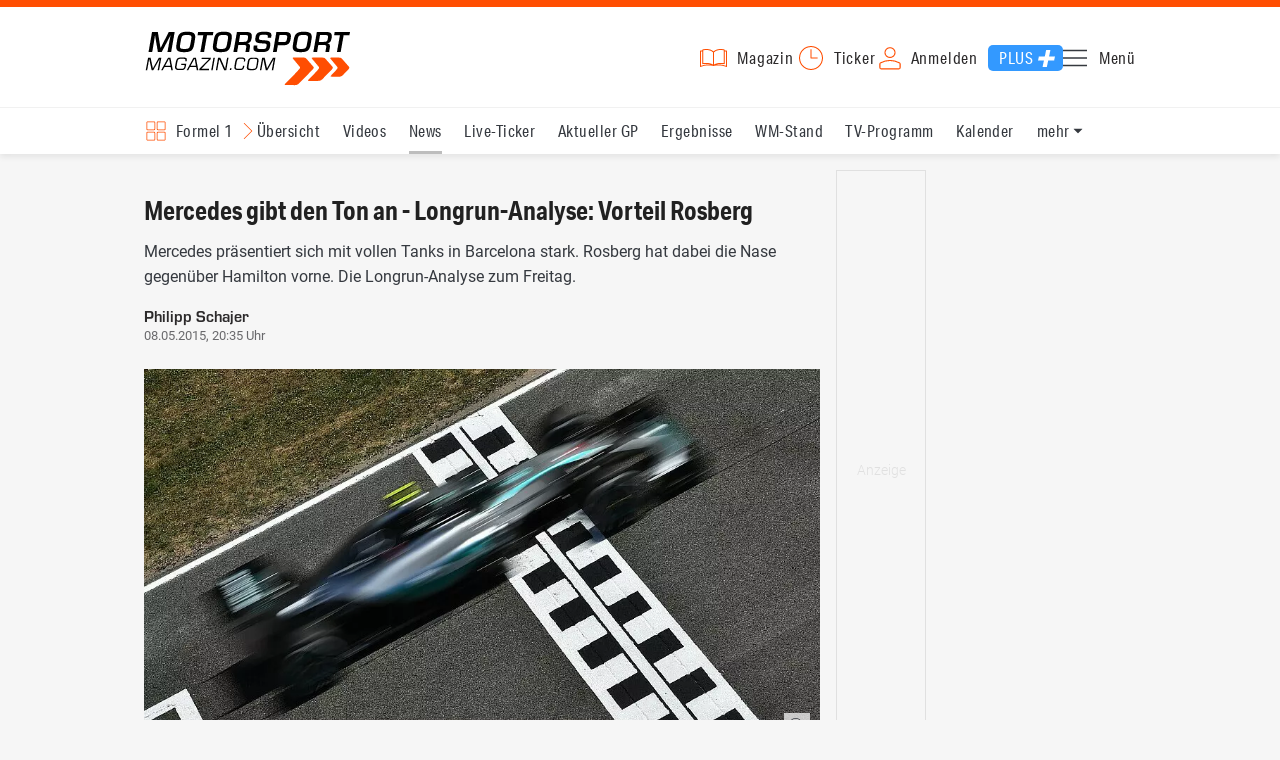

--- FILE ---
content_type: text/html; charset=utf-8
request_url: https://www.motorsport-magazin.com/formel1/news-211909-longrun-analyse-vorteil-rosberg/
body_size: 19249
content:
<!DOCTYPE html><html lang="de" data-device-tpl="desktop"><head><meta charset="utf-8"><meta name="viewport" content="width=device-width, initial-scale=1, shrink-to-fit=no, viewport-fit=cover"><link rel="preconnect" href="https://www.motorsport-magazin.com"><link rel="preconnect" crossorigin href="https://cmp.motorsport-magazin.com"><link rel="preconnect" crossorigin href="https://tm.motorsport-magazin.com"><link rel="preconnect" crossorigin href="https://img.motorsport-magazin.com"><link rel="preconnect" crossorigin href="https://images.motorsport-magazin.com"><link rel="preconnect" crossorigin href="https://www.googletagmanager.com"><link rel="dns-prefetch" href="https://www.google-analytics.com"><link rel="dns-prefetch" href="https://www.googleadservices.com"><link rel="preconnect" crossorigin href="https://fonts.googleapis.com"><link rel="preconnect" crossorigin href="https://fonts.gstatic.com"><link rel="dns-prefetch" href="https://www.google.com"><link rel="dns-prefetch" href="https://www.google.de"><link rel="dns-prefetch" href="https://www.gstatic.com"><link rel="dns-prefetch" href="https://m.addthis.com"><link rel="dns-prefetch" href="https://s7.addthis.com"><link rel="dns-prefetch" href="https://static.cleverpush.com"><link rel="preconnect" crossorigin href="https://use.typekit.net"><link rel="preconnect" crossorigin href="https://p.typekit.net"><link rel="dns-prefetch" href="https://www.facebook.com"><link rel="preconnect" crossorigin href="https://connect.facebook.net"><link rel="preconnect" crossorigin href="https://cdn.jsdelivr.net"><link rel="preconnect" crossorigin href="https://platform-api.sharethis.com"><link rel="dns-prefetch" href="https://ads.motorsport-magazin.com"><link rel="preconnect" crossorigin href="https://securepubads.g.doubleclick.net"><link rel="preconnect" crossorigin href="https://tpc.googlesyndication.com"><link rel="dns-prefetch" href="https://pagead2.googlesyndication.com"><link rel="dns-prefetch" href="https://pubads.g.doubleclick.net"><link rel="dns-prefetch" href="https://stats.g.doubleclick.net"><link rel="dns-prefetch" href="https://sync.teads.tv"><link rel="dns-prefetch" href="https://a.teads.tv"><link rel="dns-prefetch" href="https://t.teads.tv"><link rel="dns-prefetch" href="https://z.moatads.com"><link rel="dns-prefetch" href="https://stpd.cloud"><link rel="dns-prefetch" href="https://js.adscale.de"><link rel="preload" as="font" type="font/woff2" href="/fonts/71475860589005d0fa3a58fab5019830.woff2" crossorigin><link rel="preload" as="font" type="font/woff2" href="/fonts/74a53f043fc5bff8692c0a3c43c10fe2.woff2" crossorigin><link rel="preload" as="font" type="font/woff2" href="/fonts/8597e098eba56d0e807d8e7b566aeb87.woff2" crossorigin><link rel="preload" as="font" type="font/woff2" href="/fonts/de4708b307f660b0583cf7583b011124.woff2" crossorigin><script type="speculationrules">{"prefetch":[{"source":"document","eagerness":"conservative"},{"where":{"selector_matches":"a:not([target=_blank]):not([rel~=nofollow]):not([href^=\"#\"]):not([href^=\"mailto:\"]):not([href^=\"tel:\"]):not([download])"},"eagerness":"moderate"}],"prerender":[{"where":{"selector_matches":"a:not([target=_blank]):not([rel~=nofollow]):not([href^=\"#\"]):not([href^=\"mailto:\"]):not([href^=\"tel:\"]):not([download])"},"eagerness":"conservative"}]}</script><style>@font-face{font-family:aktiv-grotesk-condensed;src:url(/fonts/71475860589005d0fa3a58fab5019830.woff2) format("woff2"),url(/fonts/7bb9015dfd1982b34f946b540067e4ad.woff) format("woff"),url(/fonts/14a2e092ba7999f1b9a346d1ec26c4f6.opentype) format("opentype");font-display:fallback;font-style:normal;font-weight:400;font-stretch:normal}@font-face{font-family:aktiv-grotesk-condensed;src:url(/fonts/74a53f043fc5bff8692c0a3c43c10fe2.woff2) format("woff2"),url(/fonts/ce5f61eea29b35b58e0fcdcef221fac7.woff) format("woff"),url(/fonts/dd6d4c25a8bf6686da52d70b03aa3641.opentype) format("opentype");font-display:fallback;font-style:normal;font-weight:500;font-stretch:normal}@font-face{font-family:aktiv-grotesk-condensed;src:url(/fonts/8597e098eba56d0e807d8e7b566aeb87.woff2) format("woff2"),url(/fonts/2d1b3ceb66ea6ddea4b69d3dc41f7ed0.woff) format("woff"),url(/fonts/de03c502e1b0a097ae36103cd0d1e391.opentype) format("opentype");font-display:fallback;font-style:normal;font-weight:700;font-stretch:normal}.tk-aktiv-grotesk-condensed{font-family:aktiv-grotesk-condensed,sans-serif}@font-face{font-family:Roboto;font-style:normal;font-weight:300;font-display:fallback;src:url(/fonts/roboto/v29/roboto-v29-latin-300.woff2) format('woff2'),url(/fonts/roboto/v29/roboto-v29-latin-300.woff) format('woff')}@font-face{font-family:Roboto;font-style:normal;font-weight:400;font-display:fallback;src:url(/fonts/roboto/v29/roboto-v29-latin-regular.woff2) format('woff2'),url(/fonts/roboto/v29/roboto-v29-latin-regular.woff) format('woff')}@font-face{font-family:Roboto;font-style:normal;font-weight:500;font-display:fallback;src:url(/fonts/roboto/v29/roboto-v29-latin-500.woff2) format('woff2'),url(/fonts/roboto/v29/roboto-v29-latin-500.woff) format('woff')}@font-face{font-family:Roboto;font-style:normal;font-weight:700;font-display:fallback;src:url(/fonts/roboto/v29/roboto-v29-latin-700.woff2) format('woff2'),url(/fonts/roboto/v29/roboto-v29-latin-700.woff) format('woff')}@font-face{font-display:fallback;font-family:'Roboto Condensed';font-style:normal;font-weight:400;src:url(/fonts/roboto-condensed/v27/roboto-condensed-v27-latin-regular.woff2) format('woff2'),url(/fonts/roboto-condensed/v27/roboto-condensed-v27-latin-regular.woff) format('woff')}@font-face{font-display:fallback;font-family:'Roboto Condensed';font-style:normal;font-weight:600;src:url(/fonts/roboto-condensed/v27/roboto-condensed-v27-latin-600.woff2) format('woff2'),url(/fonts/roboto-condensed/v27/roboto-condensed-v27-latin-600.woff) format('woff')}@font-face{font-display:fallback;font-family:'Roboto Condensed';font-style:normal;font-weight:700;src:url(/fonts/roboto-condensed/v27/roboto-condensed-v27-latin-700.woff2) format('woff2'),url(/fonts/roboto-condensed/v27/roboto-condensed-v27-latin-700.woff) format('woff')}@font-face{font-family:eurostile;src:url(/fonts/de4708b307f660b0583cf7583b011124.woff2) format("woff2"),url(/fonts/5fd683d3fcbfcfdcf7af04fd93190d6d.woff) format("woff"),url(/fonts/32e74b6bd2ed2f82dfac0a106559ff68.opentype) format("opentype");font-display:fallback;font-style:normal;font-weight:700;font-stretch:normal}.tk-eurostile{font-family:eurostile,sans-serif}</style><link rel="preload" as="script" href="https://cmp.motorsport-magazin.com/unified/wrapperMessagingWithoutDetection.js"><link rel="preload" as="script" href="https://tm.motorsport-magazin.com/gtm.js?id=GTM-5H8V9CX"><link rel="preload" as="style" href="/css/style.1765294065.css" fetchpriority="high"><link rel="preload" as="script" href="/js/msm.min.1763631795.js"><link rel="stylesheet" href="/css/style.1765294065.css" media="all"><link rel="preload" as="style" href="https://cdn.jsdelivr.net/gh/lipis/flag-icons@6.6.6/css/flag-icons.min.css"><link rel="stylesheet" href="https://cdn.jsdelivr.net/gh/lipis/flag-icons@6.6.6/css/flag-icons.min.css" media="print" onload="this.media='all'"><title>Longrun-Analyse: Vorteil Rosberg - Formel 1</title><link rel="canonical" href="https://www.motorsport-magazin.com/formel1/news-211909-longrun-analyse-vorteil-rosberg/"><meta name="language" content="de"><meta name="robots" content="index, follow, noarchive, noodp, max-snippet:-1, max-image-preview:large, max-video-preview:-1"><meta name="format-detection" content="telephone=no"><link rel="icon" type="image/png" href="/favicons/favicon-96x96.png" sizes="96x96" /><link rel="icon" type="image/svg+xml" href="/favicons/favicon.svg" /><link rel="shortcut icon" href="/favicons/favicon.ico" /><link rel="apple-touch-icon" sizes="180x180" href="/favicons/apple-touch-icon.png" /><meta name="apple-mobile-web-app-title" content="MSM" /><link rel="manifest" href="/favicons/site.webmanifest" /><meta property="og:locale" content="de_DE"><meta name="twitter:card" content="summary_large_image"><meta name="twitter:site" content="@MSM_Online"><meta property="twitter:url" content="https://www.motorsport-magazin.com/formel1/news-211909-longrun-analyse-vorteil-rosberg/"><meta property="article:publisher" content="https://www.facebook.com/motorsportmagazin/" /><meta property="og:site_name" content="Motorsport-Magazin.com"><meta property="og:type" content="article"><meta property="og:title" content="Longrun-Analyse: Vorteil Rosberg - Formel 1"><meta property="og:url" content="https://www.motorsport-magazin.com/formel1/news-211909-longrun-analyse-vorteil-rosberg/"><meta name="twitter:title" content="Longrun-Analyse: Vorteil Rosberg - Formel 1"><meta name="description" content="Mercedes präsentiert sich mit vollen Tanks in Barcelona stark. Rosberg hat dabei die Nase gegenüber Hamilton vorne. Die Longrun-Analyse zum Freitag."><meta name="twitter:image" content="https://images.motorsport-magazin.com/images/1200/627/q_80/n_fb/668523.jpg"><meta property="og:image" content="https://images.motorsport-magazin.com/images/1200/627/q_80/n_fb/668523.jpg"><meta property="og:image:secure_url" content="https://images.motorsport-magazin.com/images/1200/627/q_80/n_fb/668523.jpg"><meta property="og:image:type" content="image/jpeg"><meta property="og:image:width" content="1200"><meta property="og:image:height" content="627"><meta property="og:description" content="Mercedes präsentiert sich mit vollen Tanks in Barcelona stark. Rosberg hat dabei die Nase gegenüber Hamilton vorne. Die Longrun-Analyse zum Freitag."><meta name="twitter:description" content="Mercedes präsentiert sich mit vollen Tanks in Barcelona stark. Rosberg hat dabei die Nase gegenüber Hamilton vorne. Die Longrun-Analyse zum Freitag."><meta property="article:author" content="https://www.facebook.com/motorsportmagazin"><meta name="author" content="Philipp Schajer"><meta property="article:published_time" content="2015-05-08T20:35:00+02:00"><meta property="article:modified_time" content="2024-05-31T12:03:13+02:00"><meta property="og:updated_time" content="2024-05-31T12:03:13+02:00"><meta name="keywords" content=""><meta name="news_keywords" content="Formel 1, F1, Formula 1, Sports, Racing"><meta name="google-site-verification" content="CriDC1-Nf66adBHm1o_Qf5YORWCoZVD3zhDZ_7H4seA"><meta name="google-site-verification" content="kQQKm-QbZYTRyVdFPAN16mRMJuOuNX2sRbJusyGku2s"><meta name="p:domain_verify" content="a0bf20662530e66e8716f9dec19bc52a"><meta name="verify-v1" content="ApjIGckfE8tjwzpWqelsHBbSWr05r1HZf3yxFJoWuyw="><meta property="fb:admins" content="1110738559"><meta property="fb:pages" content="60543959122"><script type="application/ld+json">{ "@context": "http://schema.org", "@type": "BreadcrumbList", "itemListElement": [ { "@type": "ListItem", "position": 1, "item": { "@id": "https://www.motorsport-magazin.com", "name": "Motorsport-Magazin.com" } }, { "@type": "ListItem", "position": 2, "item": { "@id": "https://www.motorsport-magazin.com/formel1/", "name": "Formel 1" } }, { "@type": "ListItem", "position": 3, "item": { "@id": "https://www.motorsport-magazin.com/formel1/news.html", "name": "News" } } ]
}</script><script type="application/ld+json">{ "@context" : "http://schema.org", "@type" : "NewsArticle", "mainEntityOfPage": { "@type": "WebPage", "@id": "https://www.motorsport-magazin.com/formel1/news-211909-longrun-analyse-vorteil-rosberg/" }, "headline" : "Mercedes gibt den Ton an - Longrun-Analyse: Vorteil Rosberg", "datePublished" : "2015-05-08T20:35:00+02:00", "dateModified" : "2024-05-31T12:03:13+02:00", "publisher" : { "@type" : "Organization", "name" : "Motorsport-Magazin.com", "logo" : { "@type" : "ImageObject", "url" : "https://img.motorsport-magazin.com/structured/htdocs/img/msm_logo.png", "width" : 227, "height" : 60 } }, "image" : [ { "@type" : "ImageObject", "url" : "https://images.motorsport-magazin.com/images/1200/800/0668523.jpg", "width" : "1200", "height" : "800" }, { "@type" : "ImageObject", "url" : "https://images.motorsport-magazin.com/images/1200/1200/0668523.jpg", "width" : "1200", "height" : "1200" }, { "@type" : "ImageObject", "url" : "https://images.motorsport-magazin.com/images/1200/900/0668523.jpg", "width" : "1200", "height" : "900" }, { "@type" : "ImageObject", "url" : "https://images.motorsport-magazin.com/images/1200/675/0668523.jpg", "width" : "1200", "height" : "675" }], "author" : { "@type" : "Person", "name" : "Philipp Schajer" }, "description": "Mercedes pr\u00e4sentiert sich mit vollen Tanks in Barcelona stark. Rosberg hat dabei die Nase gegen\u00fcber Hamilton vorne. Die Longrun-Analyse zum Freitag."
}</script><style>div[id*="sp_message_container"] {	height: 100vh !important;	width: 100vw !important;	overflow: hidden !important;	transform: translateZ(0) !important;	will-change: auto !important;
}
div[id*="sp_message_container"] iframe {	height: 100vh !important;	width: 100vw !important;	border: 0 none !important;	transform: translateZ(0) !important;	will-change: auto !important;
}
div[id*="sp_message_container"] div {	max-height: 100vh !important;	height: 100vh !important;	overflow: auto !important;	transform: translateZ(0) !important;	will-change: auto !important;
}</style><style>#collection-component-1731340270918 { height: 450px; overflow: auto; margin-bottom: 1.5rem; }</style><script>function _typeof(t){return(_typeof="function"==typeof Symbol&&"symbol"==typeof Symbol.iterator?function(t){return typeof t}:function(t){return t&&"function"==typeof Symbol&&t.constructor===Symbol&&t!==Symbol.prototype?"symbol":typeof t})(t)}!function(){var t=function(){var t,e,o=[],n=window,r=n;for(;r;){try{if(r.frames.__tcfapiLocator){t=r;break}}catch(t){}if(r===n.top)break;r=n.parent}t||(!function t(){var e=n.document,o=!!n.frames.__tcfapiLocator;if(!o)if(e.body){var r=e.createElement("iframe");r.style.cssText="display:none",r.name="__tcfapiLocator",e.body.appendChild(r)}else setTimeout(t,5);return!o}(),n.__tcfapi=function(){for(var t=arguments.length,n=new Array(t),r=0;r<t;r++)n[r]=arguments[r];if(!n.length)return o;"setGdprApplies"===n[0]?n.length>3&&2===parseInt(n[1],10)&&"boolean"==typeof n[3]&&(e=n[3],"function"==typeof n[2]&&n[2]("set",!0)):"ping"===n[0]?"function"==typeof n[2]&&n[2]({gdprApplies:e,cmpLoaded:!1,cmpStatus:"stub"}):o.push(n)},n.addEventListener("message",(function(t){var e="string"==typeof t.data,o={};if(e)try{o=JSON.parse(t.data)}catch(t){}else o=t.data;var n="object"===_typeof(o)?o.__tcfapiCall:null;n&&window.__tcfapi(n.command,n.version,(function(o,r){var a={__tcfapiReturn:{returnValue:o,success:r,callId:n.callId}};t&&t.source&&t.source.postMessage&&t.source.postMessage(e?JSON.stringify(a):a,"*")}),n.parameter)}),!1))};"undefined"!=typeof module?module.exports=t:t()}();const d=document,w=window;var dataLayer=[{'ivw_cp': 'formel1-artikel'}];let isUTM=!1;const ready=async t=>{"loading"!=d.readyState?t():d.addEventListener?d.addEventListener("DOMContentLoaded",t):d.attachEvent("onreadystatechange",function(){"complete"==d.readyState&&t()})},isEmpty=t=>null==t||""===t||!1===t||"false"==t,gCV=async t=>{const e=d.cookie.match("(^|;)\\s*"+t+"\\s*=\\s*([^;]+)");return e?e.pop():""},sL=async(t,e,n,a,o)=>{const s=d.head||d.getElementsByTagName("head")[0];let i=d.createElement("script");i.type="text/javascript",i.src=t,n&&(i.id=n),e&&(i.async=!0),a&&(i.defer=!0),"function"==typeof o&&(i.onload=o),s.appendChild(i)},eURIC=t=>""!=t?encodeURIComponent(t):"",dURIC=t=>""!=t?decodeURIComponent(t):"",sCV=async(t,e,n)=>{let a="";if(n){let t=new Date;t.setTime(t.getTime()+Math.round(24*n*60*60*1e3)),a="; expires="+t.toUTCString()}d.cookie=t+"="+(e||"")+a+"; path=/; domain=.motorsport-magazin.com"},utmQuery=dURIC(window.location.search.substring(1)),utmVariables=utmQuery.split("&"),utmParams=["utm_source","utm_medium","utm_campaign","utm_content","utm_term","utm_adwords","_adwords","adwords","gclid","utmads"],getUTMValue=async t=>{let e,n;for(n=0;n<utmVariables.length;n++)if((e=utmVariables[n].split("="))[0]===t)return null===e[1]?null:e[1]},valueExists=async t=>null!==t&&""!==t&&void 0!==t;utmParams.forEach(t=>{let e;getUTMValue(t).then(t=>valueExists(e=t)).then(n=>{n&&(isUTM=!0,sCV(t,e,1/24))}),gCV(t).then(t=>valueExists(t)).then(t=>{t&&(isUTM=!0)})}),window.nonIabVendorConsents=[],window.nonIabPurposeConsents=[],window._sp_queue=[],window._sp_={config:{accountId:1514,baseEndpoint:"https://cmp.motorsport-magazin.com",gdpr:{},targetingParams:{subscribed:false}}},sL("https://cmp.motorsport-magazin.com/unified/wrapperMessagingWithoutDetection.js",!0);</script><script>ready(function() { (function(w,d,s,l,i){w[l]=w[l]||[];w[l].push({'gtm.start':new Date().getTime(),event:'gtm.js'});var f=d.getElementsByTagName(s)[0],j=d.createElement(s),dl=l!='dataLayer'?'&l='+l:'';j.defer=true;j.src='https://tm.motorsport-magazin.com/gtm.js?id='+i+dl;f.parentNode.insertBefore(j,f);})(window,document,'script','dataLayer','GTM-5H8V9CX'); });</script><script>window.loadGPT = function(){ sL("https://securepubads.g.doubleclick.net/tag/js/gpt.js", true); sL("https://stpd.cloud/saas/6468", true); };</script><script>let GAMslots={};stpd=window.stpd||{que:[]};window.googletag=window.googletag||{cmd:[]},googletag.cmd.push(function(){GAMslots['div-gpt-ad-1645456296436-0'] = googletag.defineSlot('/23026833175/side-right-desktop', ['fluid', [300,600],[336,600],[300,250],[336,336],[320,320],[336,280]], 'div-gpt-ad-1645456296436-0').addService(googletag.pubads());GAMslots['div-gpt-ad-1669193967015-0'] = googletag.defineSlot('/23026833175/werbeplayer', ['fluid', [450, 253]], 'div-gpt-ad-1669193967015-0').addService(googletag.pubads());GAMslots['div-gpt-ad-1645459952423-0'] = googletag.defineSlot('/23026833175/content-1-desktop', ['fluid', [300,250],[336,336],[320,320],[336,280]], 'div-gpt-ad-1645459952423-0').addService(googletag.pubads());GAMslots['div-gpt-ad-1645459999838-0'] = googletag.defineSlot('/23026833175/content-2-desktop', ['fluid', [300,600],[336,600],[300,250],[336,336],[320,320],[336,280]], 'div-gpt-ad-1645459999838-0').addService(googletag.pubads());GAMslots['div-gpt-ad-1645464083471-0'] = googletag.defineSlot('/23026833175/content-3-desktop', ['fluid', [300,250],[336,336],[320,320],[336,280]], 'div-gpt-ad-1645464083471-0').addService(googletag.pubads());GAMslots['div-gpt-ad-1645464117460-0'] = googletag.defineSlot('/23026833175/content-4-desktop', ['fluid', [300,600],[336,600],[300,250],[336,336],[320,320],[336,280]], 'div-gpt-ad-1645464117460-0').addService(googletag.pubads());GAMslots['div-gpt-ad-1645464162910-0'] = googletag.defineSlot('/23026833175/content-5-desktop', ['fluid', [300,250],[336,336],[320,320],[336,280]], 'div-gpt-ad-1645464162910-0').addService(googletag.pubads());googletag.pubads().disableInitialLoad();googletag.pubads().enableSingleRequest();googletag.enableServices();});</script><script>const loadST=()=>{};</script></head><body><noscript><iframe src="https://tm.motorsport-magazin.com/ns.html?id=GTM-5H8V9CX" height="0" width="0" style="display:none;visibility:hidden"></iframe></noscript><div id="page" data-page="article-details"><header><section class="visually-hidden" id="accessibility-info" aria-labelledby="accessibility-heading" role="complementary" aria-label="Tastatur-Navigation für Barrierefreiheit"> <strong id="accessibility-heading">Tastatur-Navigation</strong> <p>Nutzen Sie die folgenden Tastenkombinationen für schnelle Navigation:</p> <nav aria-label="Skiplink (nur Screenreader)" class="visually-hidden"> <a href="#content">Zum Hauptinhalt springen</a> </nav> <nav aria-label="Accesskey-Navigation" role="navigation"> <ul> <li><strong>Windows (Chrome/Edge):</strong> <kbd>Alt+1</kbd> | <strong>Windows (Firefox):</strong> <kbd>Alt+Shift+1</kbd> | <strong>Mac (Chrome/Safari):</strong> <kbd>Ctrl+Option+1</kbd> | <strong>Mac (Firefox):</strong> <kbd>Ctrl+1</kbd> - Logo-Link zur Startseite springen</li> <li><strong>Windows (Chrome/Edge):</strong> <kbd>Alt+M</kbd> | <strong>Windows (Firefox):</strong> <kbd>Alt+Shift+M</kbd> | <strong>Mac (Chrome/Safari):</strong> <kbd>Ctrl+Option+M</kbd> | <strong>Mac (Firefox):</strong> <kbd>Ctrl+M</kbd> - Hauptmenü öffnen</li> <li><strong>Windows (Chrome/Edge):</strong> <kbd>Alt+2</kbd> | <strong>Windows (Firefox):</strong> <kbd>Alt+Shift+2</kbd> | <strong>Mac (Chrome/Safari):</strong> <kbd>Ctrl+Option+2</kbd> | <strong>Mac (Firefox):</strong> <kbd>Ctrl+2</kbd> - Hauptmenü fokussieren</li> <li><strong>Windows (Chrome/Edge):</strong> <kbd>Alt+S</kbd> | <strong>Windows (Firefox):</strong> <kbd>Alt+Shift+S</kbd> | <strong>Mac (Chrome/Safari):</strong> <kbd>Ctrl+Option+S</kbd> | <strong>Mac (Firefox):</strong> <kbd>Ctrl+S</kbd> - Suchformular fokussieren (nur nach <kbd>Alt+M</kbd>)</li> <li><strong>Windows (Chrome/Edge):</strong> <kbd>Alt+R</kbd> | <strong>Windows (Firefox):</strong> <kbd>Alt+Shift+R</kbd> | <strong>Mac (Chrome/Safari):</strong> <kbd>Ctrl+Option+R</kbd> | <strong>Mac (Firefox):</strong> <kbd>Ctrl+R</kbd> - Rennserien-Auswahl öffnen</li> <li><strong>Windows (Chrome/Edge):</strong> <kbd>Alt+3</kbd> | <strong>Windows (Firefox):</strong> <kbd>Alt+Shift+3</kbd> | <strong>Mac (Chrome/Safari):</strong> <kbd>Ctrl+Option+3</kbd> | <strong>Mac (Firefox):</strong> <kbd>Ctrl+3</kbd> - Rennserien-Auswahlliste fokussieren</li> <li><strong>Windows (Chrome/Edge):</strong> <kbd>Alt+L</kbd> | <strong>Windows (Firefox):</strong> <kbd>Alt+Shift+L</kbd> | <strong>Mac (Chrome/Safari):</strong> <kbd>Ctrl+Option+L</kbd> | <strong>Mac (Firefox):</strong> <kbd>Ctrl+L</kbd> - Login-Bereich</li> <li><strong>Windows (Chrome/Edge):</strong> <kbd>Alt+N</kbd> | <strong>Windows (Firefox):</strong> <kbd>Alt+Shift+N</kbd> | <strong>Mac (Chrome/Safari):</strong> <kbd>Ctrl+Option+N</kbd> | <strong>Mac (Firefox):</strong> <kbd>Ctrl+N</kbd> - Newsletter-Bereich (lädt Formular)</li> <li><strong>Windows (Chrome/Edge):</strong> <kbd>Alt+F</kbd> | <strong>Windows (Firefox):</strong> <kbd>Alt+Shift+F</kbd> | <strong>Mac (Chrome/Safari):</strong> <kbd>Ctrl+Option+F</kbd> | <strong>Mac (Firefox):</strong> <kbd>Ctrl+F</kbd> - Footer-Bereich</li> <li><strong>Windows (Chrome/Edge):</strong> <kbd>Alt+T</kbd> | <strong>Windows (Firefox):</strong> <kbd>Alt+Shift+T</kbd> | <strong>Mac (Chrome/Safari):</strong> <kbd>Ctrl+Option+T</kbd> | <strong>Mac (Firefox):</strong> <kbd>Ctrl+T</kbd> - Social Media Links</li> <li><strong>Windows (Chrome/Edge):</strong> <kbd>Alt+B</kbd> | <strong>Windows (Firefox):</strong> <kbd>Alt+Shift+B</kbd> | <strong>Mac (Chrome/Safari):</strong> <kbd>Ctrl+Option+B</kbd> | <strong>Mac (Firefox):</strong> <kbd>Ctrl+B</kbd> - Breadcrumb-Navigation</li> <li><strong>Windows (Chrome/Edge):</strong> <kbd>Alt+7</kbd> | <strong>Windows (Firefox):</strong> <kbd>Alt+Shift+7</kbd> | <strong>Mac (Chrome/Safari):</strong> <kbd>Ctrl+Option+7</kbd> | <strong>Mac (Firefox):</strong> <kbd>Ctrl+7</kbd> - Zum Hauptinhalt springen</li> </ul> </nav> <nav aria-label="Artikel-spezifische Accesskeys" role="navigation"> <h3>Artikel-Bereiche:</h3> <ul> <li><strong>Windows (Chrome/Edge):</strong> <kbd>Alt+Z</kbd> | <strong>Windows (Firefox):</strong> <kbd>Alt+Shift+Z</kbd> | <strong>Mac (Chrome/Safari):</strong> <kbd>Ctrl+Option+Z</kbd> | <strong>Mac (Firefox):</strong> <kbd>Ctrl+Z</kbd> - Comments box</li> <li><strong>Windows (Chrome/Edge):</strong> <kbd>Alt+Q</kbd> | <strong>Windows (Firefox):</strong> <kbd>Alt+Shift+Q</kbd> | <strong>Mac (Chrome/Safari):</strong> <kbd>Ctrl+Option+Q</kbd> | <strong>Mac (Firefox):</strong> <kbd>Ctrl+Q</kbd> - Verwandte Artikel</li> <li><strong>Windows (Chrome/Edge):</strong> <kbd>Alt+A</kbd> | <strong>Windows (Firefox):</strong> <kbd>Alt+Shift+A</kbd> | <strong>Mac (Chrome/Safari):</strong> <kbd>Ctrl+Option+A</kbd> | <strong>Mac (Firefox):</strong> <kbd>Ctrl+A</kbd> - Artikel-Inhalt</li> </ul> </nav> </section><div class="wrapper"><a href="/" title="Motorsport-Magazin.com" class="logo" accesskey="1">Motorsport-Magazin.com</a><div><span class="lmsk" id="magazin" data-lmsk="aHR0cHM6Ly9hYm8ubW90b3JzcG9ydC1tYWdhemluLmNvbS9iZXN0ZWxsZW4uaHRtbD9tc21fdmFsaWRfdXJsPTE=" title="Magazin bestellen">Magazin</span><a href="/neueste-artikel.html" id="update" title="Newsticker">Ticker</a><span data-login="false" data-login-text="Mein Konto" id="login" class="user-login" title="Anmelden" accesskey="L">Anmelden</span><a href="https://mein.motorsport-magazin.com/plus" data-login-type="existing" id="plus" title="Motorsport-Magazin.com Plus">Plus</a><span class="menu-toggle-btn" role="button" tabindex="0" aria-expanded="false" aria-controls="menu" aria-label="Hauptmenü öffnen" title="Hauptmenü öffnen" accesskey="M">Menü</span></div></div></header><nav aria-label="Bereichsnavigation" role="navigation"><div id="channel-nav" class="wrapper"><input type="checkbox" id="channel-selection-toggle" data-current-channel-id="1" /><label for="channel-selection-toggle" id="channel-selection" accesskey="R" aria-label="Rennserien-Auswahl öffnen: Formel 1">Formel 1</label><div class="main"><a href="/formel1/" title="Formel 1 Übersicht">Übersicht</a><a href="/formel1/videos.html" title="Formel 1 Videos">Videos</a><a href="/formel1/news.html" title="Formel 1 News" class="active" aria-current="page">News</a><a href="/formel1/live-ticker.html" title="Formel 1 Live-Ticker">Live-Ticker</a><a href="/formel1/ergebnisse/2025/abu-dhabi-gp-9575.html" title="Formel 1 Aktueller GP">Aktueller GP</a><a href="/formel1/ergebnisse-2026.html" title="Formel 1 Ergebnisse">Ergebnisse</a><a href="/formel1/gesamtwertung-2025.html" title="Formel 1 WM-Stand">WM-Stand</a><a href="/formel1/tvprogramm.html" title="Formel 1 TV-Programm">TV-Programm</a><a href="/formel1/rennkalender-2026.html" title="Formel 1 Kalender">Kalender</a><a href="/formel1/fahrer-teams-2026.html" title="Formel 1 Fahrer & Teams">Fahrer & Teams</a><a href="/formel1/bilder.html" title="Formel 1 Bilder">Bilder</a><a href="/formel1/termine-heute-aktuell-zukunft.html" title="Formel 1 Termine">Termine</a><a href="/formel1/saisonstatistik-2025.html" title="Formel 1 Statistik">Statistik</a><a href="/formel1/testfahrten-2025.html" title="Formel 1 Testfahrten">Testfahrten</a><a href="/formel1/reglement.html" title="Formel 1 Reglement">Reglement</a><a href="/formel1/lexikon.html" title="Formel 1 Lexikon">Lexikon</a><a href="https://www.motorsport-magazin.com/formel1-datenbank/" title="F1 Datenbank">F1 Datenbank</a><a href="https://www.motorsport-magazin.com/formel1/news-281244-jobs-beim-motorsport-magazin/" title="Jobs">Jobs</a><a href="https://www.motorsport-magazin.com/ueber-uns/" title="Über uns">Über uns</a></div><span id="menu-dropdown">mehr</span><div id="channel-selection-list" class="dropdown-content" accesskey="3" aria-label="Rennserien-Auswahlliste" role="listbox"><a href="/" rel="nofollow" title="Startseite">Startseite</a><a href="/formel1/" title="Formel 1" class="active" aria-current="page">Formel 1</a><a href="/motorrad/" title="Motorrad GP">Motorrad GP</a><a href="/dtm/" title="DTM">DTM</a><a href="/wec-langstrecken-wm/" title="WEC">WEC</a><a href="/formele/" title="Formel E">Formel E</a><a href="/motorsport/" title="Mehr Motorsport">Mehr Motorsport</a><a href="/auto-tuning/" title="Auto und Mobilität">Auto und Mobilität</a><a href="/sportwagen/" title="Sportwagen">Sportwagen</a><a href="/nascar/" title="NASCAR">NASCAR</a><a href="/formelsport/" title="Formelsport">Formelsport</a><a href="/formel2/" title="Formel 2">Formel 2</a><a href="/formel3/" title="Formel 3">Formel 3</a><a href="/24h-stunden-le-mans/" title="24h Le Mans">24h Le Mans</a><a href="/24h-stunden-nuerburgring/" title="24h Nürburgring">24h Nürburgring</a><a href="/motogp/" title="MotoGP">MotoGP</a><a href="/superbike/" title="Superbike WSBK">Superbike WSBK</a><a href="/moto2/" title="Moto2">Moto2</a><a href="/moto3/" title="Moto3">Moto3</a><a href="/motoe/" title="MotoE">MotoE</a><a href="/gt-world-challenge/" title="GT World Challenge">GT World Challenge</a><a href="/adac-gt-masters/" title="GT Masters">GT Masters</a><a href="/us-racing/" title="US-Racing">US-Racing</a><a href="/indycar/" title="Indycar">Indycar</a><a href="/nls/" title="NLS">NLS</a><a href="/rallye/" title="Rallye">Rallye</a><a href="/dakar/" title="Dakar Rallye">Dakar Rallye</a><a href="/esports/" title="eSports und Games">eSports und Games</a><a href="https://www.motorsport-magazin.com/themen.html" title="Themen A-Z">Themen A-Z</a></div></div></nav><section class="ad-top"></section><main id="content" accesskey="7"><article class="details-content" id="article-details" accesskey="A" tabindex="0"><header><h1>Mercedes gibt den Ton an - Longrun-Analyse: Vorteil Rosberg</h1><p class="teaser">Mercedes präsentiert sich mit vollen Tanks in Barcelona stark. Rosberg hat dabei die Nase gegenüber Hamilton vorne. Die Longrun-Analyse zum Freitag.</p><p class="content-infos"><span><strong>Philipp Schajer</strong><time datetime="2015-05-08T20:35:00+02:00">08.05.2015, 20:35 Uhr</time></span></p></header><picture class="detail-view" data-image-id="0668523"><source srcset="https://images.motorsport-magazin.com/images/320/180/q_80/0668523.webp 320w, https://images.motorsport-magazin.com/images/640/360/q_80/0668523.webp 640w, https://images.motorsport-magazin.com/images/960/540/q_80/0668523.webp 960w" sizes="(min-width: 1024px) 676px, (min-width: 576px) 640px, 320px" type="image/webp"><source srcset="https://images.motorsport-magazin.com/images/320/180/q_80/0668523.jpg 320w, https://images.motorsport-magazin.com/images/640/360/q_80/0668523.jpg 640w, https://images.motorsport-magazin.com/images/960/540/q_80/0668523.jpg 960w" sizes="(min-width: 1024px) 676px, (min-width: 576px) 640px, 320px" type="image/jpeg"><img loading="eager" decoding="async" fetchpriority="high" src="https://images.motorsport-magazin.com/images/960/540/q_80/0668523.jpg" srcset="https://images.motorsport-magazin.com/images/320/180/q_80/0668523.jpg 320w, https://images.motorsport-magazin.com/images/640/360/q_80/0668523.jpg 640w, https://images.motorsport-magazin.com/images/960/540/q_80/0668523.jpg 960w" sizes="(min-width: 1024px) 676px, (min-width: 576px) 640px, 320px" width="960" height="540" alt="Nico Rosberg mit vollen Tanks cer schnellste Mann, Foto: Sutton" title="Nico Rosberg mit vollen Tanks cer schnellste Mann, Foto: Sutton"></picture><figcaption><span>Nico Rosberg mit vollen Tanks cer schnellste Mann, Foto: Sutton</span></figcaption><div class="sharethis-inline-share-buttons"></div><section class="article-body" itemprop="articleBody"><p>Nach drei Wochen Pause hat die Formel 1 wieder Saison. Mit fast so gro&szlig;er Spannung wie der Saisonstart in Melbourne wurde Europaauftakt in Barcelona erwartet, schlie&szlig;lich kommen alle Teams mit umfassenden Upgrades an den Circuit de Catalunya. Die gro&szlig;e Frage lautet: Hat sich das Kr&auml;fteverh&auml;ltnis verschoben? Motorsport-Magazin.com analysiert die Volltanktests des zweiten Freien Trainings. </p><div id="div-gpt-ad-1669193967015-0" class="ad-zone lazy-ad-zone sticky" style="min-width: 450px; min-height: 253px"></div><p>Das Offensichtliche vorneweg: &Uuml;ber eine Runde ist Mercedes weiterhin nahezu unantastbar, wie die deutlichen Bestzeiten in beiden Trainingssitzungen belegen. Ohne den Technikteufel beziehungsweise Fahrfehler scheint es beinahe ausgeschlossen, dass am Sonntag ein anderer Bolide als ein Silberpfeil von der Pole Position startet. </p><aside class="news-list news-box"><article><a href="/formel1/news-211868-sessionbericht-1-training-mercedes-dominiert/" title="1. Training: Mercedes dominiert"></a><figure><picture class="lazy"><source srcset="https://img.motorsport-magazin.com/structured/htdocs/img/logo_white_16_9.svg" data-srcset="/120/68/q_80/668280.webp 120w, /240/135/q_80/668280.webp 240w, /360/203/q_80/668280.webp 360w, /480/270/q_80/668280.webp 480w" data-sizes="calc((100vw - 2rem) * 0.4)" type="image/webp"><source srcset="https://img.motorsport-magazin.com/structured/htdocs/img/logo_white_16_9.svg" data-srcset="/120/68/q_80/668280.jpg 120w, /240/135/q_80/668280.jpg 240w, /360/203/q_80/668280.jpg 360w, /480/270/q_80/668280.jpg 480w" data-sizes="calc((100vw - 2rem) * 0.4)" type="image/jpeg"><img class="lazy" loading="lazy" decoding="async" fetchpriority="low" src="https://img.motorsport-magazin.com/structured/htdocs/img/logo_white_16_9.svg" srcset="https://img.motorsport-magazin.com/structured/htdocs/img/logo_white_16_9.svg" data-src="/120/68/q_80/668280.jpg" data-srcset="/120/68/q_80/668280.jpg 120w, /240/135/q_80/668280.jpg 240w, /360/203/q_80/668280.jpg 360w, /480/270/q_80/668280.jpg 480w" data-sizes="calc((100vw - 2rem) * 0.4)" width="120" height="68" alt="1. Training: Mercedes dominiert" title="1. Training: Mercedes dominiert"></picture></figure><header><strong>1. Training: Mercedes dominiert</strong></header></article><article><a href="/formel1/news-211881-sessionbericht-2-training-vettel-splittet-die-silberpfeile/" title="2. Training: Vettel splittet die Silberpfeile"></a><figure><picture class="lazy"><source srcset="https://img.motorsport-magazin.com/structured/htdocs/img/logo_white_16_9.svg" data-srcset="/120/68/q_80/668456.webp 120w, /240/135/q_80/668456.webp 240w, /360/203/q_80/668456.webp 360w, /480/270/q_80/668456.webp 480w" data-sizes="calc((100vw - 2rem) * 0.4)" type="image/webp"><source srcset="https://img.motorsport-magazin.com/structured/htdocs/img/logo_white_16_9.svg" data-srcset="/120/68/q_80/668456.jpg 120w, /240/135/q_80/668456.jpg 240w, /360/203/q_80/668456.jpg 360w, /480/270/q_80/668456.jpg 480w" data-sizes="calc((100vw - 2rem) * 0.4)" type="image/jpeg"><img class="lazy" loading="lazy" decoding="async" fetchpriority="low" src="https://img.motorsport-magazin.com/structured/htdocs/img/logo_white_16_9.svg" srcset="https://img.motorsport-magazin.com/structured/htdocs/img/logo_white_16_9.svg" data-src="/120/68/q_80/668456.jpg" data-srcset="/120/68/q_80/668456.jpg 120w, /240/135/q_80/668456.jpg 240w, /360/203/q_80/668456.jpg 360w, /480/270/q_80/668456.jpg 480w" data-sizes="calc((100vw - 2rem) * 0.4)" width="120" height="68" alt="2. Training: Vettel splittet die Silberpfeile" title="2. Training: Vettel splittet die Silberpfeile"></picture></figure><header><strong>2. Training: Vettel splittet die Silberpfeile</strong></header></article></aside><h2>Hamilton sucht das Setup</h2><p>Pirelli liefert die Hard- und Medium-Reifen nach Barcelona, die aufgrund des geringen Grips f&uuml;r viele Rutscheinlagen sorgten. "Wir haben keinerlei Graining oder Blasenbildung gesehen, was wir in der Vergangenheit hier hatten, deshalb sind wir sehr zufrieden", zog Motorsportdirektor Paul Hembery dennoch ein positives Fazit und taxierte den Zeitunterschied zwischen den beiden Mischungen auf rund anderthalb Sekunden. </p><div id="div-gpt-ad-1645459952423-0" class="ad-zone lazy-ad-zone" style="min-width: 336px; min-height: 336px"></div><picture class="lazy detail-view" data-image-id="0668325"><source srcset="https://img.motorsport-magazin.com/structured/htdocs/img/logo_white_16_9.svg" data-srcset="/320/180/q_80/0668325.webp 320w, /640/360/q_80/0668325.webp 640w, /960/540/q_80/0668325.webp 960w" data-sizes="(min-width: 1024px) 676px, (min-width: 576px) 640px, 320px" type="image/webp"><source srcset="https://img.motorsport-magazin.com/structured/htdocs/img/logo_white_16_9.svg" data-srcset="/320/180/q_80/0668325.jpg 320w, /640/360/q_80/0668325.jpg 640w, /960/540/q_80/0668325.jpg 960w" data-sizes="(min-width: 1024px) 676px, (min-width: 576px) 640px, 320px" type="image/jpeg"><img class="lazy" loading="lazy" decoding="async" fetchpriority="low" src="https://img.motorsport-magazin.com/structured/htdocs/img/logo_white_16_9.svg" srcset="https://img.motorsport-magazin.com/structured/htdocs/img/logo_white_16_9.svg" data-src="/960/540/q_80/0668325.jpg" data-srcset="/320/180/q_80/0668325.jpg 320w, /640/360/q_80/0668325.jpg 640w, /960/540/q_80/0668325.jpg 960w" data-sizes="(min-width: 1024px) 676px, (min-width: 576px) 640px, 320px" width="960" height="540" alt="Hamilton hat das richtige Setup noch nicht gefunden, Foto: Sutton" title="Hamilton hat das richtige Setup noch nicht gefunden, Foto: Sutton"></source></source></picture><figcaption><span>Hamilton hat das richtige Setup noch nicht gefunden, Foto: Sutton</span></figcaption><p>Im Pirelli-Lager geht man grunds&auml;tzlich davon aus, dass die Boxen am Sonntag zwei Mal angelaufen werden. "Es wird vermutlich ein Zwei-Stopp-Rennen", meinte Hembery, f&uuml;gte aber an: "Wir m&uuml;ssen die genauen Verschlei&szlig;levels analysieren, was manche Leute zu drei Stopps verleiten k&ouml;nnte, aber ich denke, wir werden wie urspr&uuml;nglich angenommen bei einem Zwei-Stopp-Rennen bleiben." </p><div id="inread_video"></div><p>Hamilton und Rosberg absolvierten auf beiden Mischungen Longruns. Dabei bot sich ein durchaus interessantes Bild, denn Rosberg war sowohl auf Hard als auch Medium schneller als sein Mercedes-Teamkollege unterwegs - im Gegensatz zur Performance &uuml;ber eine Runde. "Am Nachmittag habe ich viel an der Rennpace gearbeitet und ich bin mit meinem Longrun happy", frohlockte Rosberg dementsprechend, f&uuml;r den der Spanien GP ein Schl&uuml;sselrennen hinsichtlich seiner Titelchancen ist.</p><aside class="news-list news-box"><article><a href="/formel1/news-211893-mercedes-ein-freitag-mit-vielen-fragezeichen/" title="Mercedes: Ein Freitag mit vielen Fragezeichen"></a><figure><picture class="lazy"><source srcset="https://img.motorsport-magazin.com/structured/htdocs/img/logo_white_16_9.svg" data-srcset="/120/68/q_80/668548.webp 120w, /240/135/q_80/668548.webp 240w, /360/203/q_80/668548.webp 360w, /480/270/q_80/668548.webp 480w" data-sizes="calc((100vw - 2rem) * 0.4)" type="image/webp"><source srcset="https://img.motorsport-magazin.com/structured/htdocs/img/logo_white_16_9.svg" data-srcset="/120/68/q_80/668548.jpg 120w, /240/135/q_80/668548.jpg 240w, /360/203/q_80/668548.jpg 360w, /480/270/q_80/668548.jpg 480w" data-sizes="calc((100vw - 2rem) * 0.4)" type="image/jpeg"><img class="lazy" loading="lazy" decoding="async" fetchpriority="low" src="https://img.motorsport-magazin.com/structured/htdocs/img/logo_white_16_9.svg" srcset="https://img.motorsport-magazin.com/structured/htdocs/img/logo_white_16_9.svg" data-src="/120/68/q_80/668548.jpg" data-srcset="/120/68/q_80/668548.jpg 120w, /240/135/q_80/668548.jpg 240w, /360/203/q_80/668548.jpg 360w, /480/270/q_80/668548.jpg 480w" data-sizes="calc((100vw - 2rem) * 0.4)" width="120" height="68" alt="Mercedes: Ein Freitag mit vielen Fragezeichen" title="Mercedes: Ein Freitag mit vielen Fragezeichen"></picture></figure><header><strong>Mercedes: Ein Freitag mit vielen Fragezeichen</strong></header></article></aside><div class="iframe_row dw_row"><div class="exc" data-type="datawrapper"></div><iframe class="lazy-content" data-loader="ContentLoader" data-type="datawrapper" data-src="https://datawrapper.dwcdn.net/r5aLi/1/" width="588" height="450" frameborder="0" allowtransparency="allowtransparency" allowfullscreen="allowfullscreen" sandbox="allow-scripts allow-popups" referrerpolicy="strict-origin"></iframe></div><p>Dass Hamilton recht deutlich hinter seinem Stallgef&auml;hrten zur&uuml;ckblieb, war nicht zuletzt dem Umstand geschuldet, dass der Brite noch &uuml;ber das richtige Setup f&uuml;r den Sonntag r&auml;tselte. "Die Balance ver&auml;ndert sich dauernd, was es sehr schwierig macht", gab der WM-F&uuml;hrende zu. "Ich tappe momentan im Dunkeln, was die Richtung des Setups betrifft, aber wir werden eine L&ouml;sung finden." </p><div id="div-gpt-ad-1645459999838-0" class="ad-zone lazy-ad-zone" style="min-width: 336px; min-height: 600px"></div><h2>Ferrari mit R&uuml;ckstand</h2><p>Nicht minder spannend als das Duell der beiden Mercedes-Piloten ist der Vergleich mit der Konkurrenz aus dem Hause Ferrari. Der Scuderia wird gemeinhin nachgesagt, &uuml;ber das umfassendste Upgradepaket zu verf&uuml;gen, das naturgem&auml;&szlig; dazu beitragen soll, den Abstand zu Mercedes zu verringern. Die Longrun-Zeiten lassen jedoch zumindest Zweifel daran aufkommen, ob Ferrari den Silberpfeilen wirklich n&auml;her gekommen ist. </p><aside class="news-list news-box"><article><a href="/formel1/news-211906-mercedes-vs-ferrari-wer-regiert-in-barcelona/" title="Mercedes vs. Ferrari: Wer regiert in Barcelona?"></a><figure><picture class="lazy"><source srcset="https://img.motorsport-magazin.com/structured/htdocs/img/logo_white_16_9.svg" data-srcset="/120/68/q_80/668642.webp 120w, /240/135/q_80/668642.webp 240w, /360/203/q_80/668642.webp 360w, /480/270/q_80/668642.webp 480w" data-sizes="calc((100vw - 2rem) * 0.4)" type="image/webp"><source srcset="https://img.motorsport-magazin.com/structured/htdocs/img/logo_white_16_9.svg" data-srcset="/120/68/q_80/668642.jpg 120w, /240/135/q_80/668642.jpg 240w, /360/203/q_80/668642.jpg 360w, /480/270/q_80/668642.jpg 480w" data-sizes="calc((100vw - 2rem) * 0.4)" type="image/jpeg"><img class="lazy" loading="lazy" decoding="async" fetchpriority="low" src="https://img.motorsport-magazin.com/structured/htdocs/img/logo_white_16_9.svg" srcset="https://img.motorsport-magazin.com/structured/htdocs/img/logo_white_16_9.svg" data-src="/120/68/q_80/668642.jpg" data-srcset="/120/68/q_80/668642.jpg 120w, /240/135/q_80/668642.jpg 240w, /360/203/q_80/668642.jpg 360w, /480/270/q_80/668642.jpg 480w" data-sizes="calc((100vw - 2rem) * 0.4)" width="120" height="68" alt="Mercedes vs. Ferrari: Wer regiert in Barcelona?" title="Mercedes vs. Ferrari: Wer regiert in Barcelona?"></picture></figure><header><strong>Mercedes vs. Ferrari: Wer regiert in Barcelona?</strong></header></article></aside><p>W&auml;hrend Rosberg nur einen verh&auml;ltnism&auml;&szlig;ig kurzen Volltanktest mit den harten Reifen absolvierte, war Vettel ausschlie&szlig;lich auf dieser Mischung unterwegs und blieb dabei deutlich &uuml;ber dem Niveau seines Landsmannes, was diesem nicht verborgen blieb. "Wir schienen schneller als Ferrari zu sein", konstatierte Rosberg zufrieden. </p> <div class="iframe_row dw_row"><div class="exc" data-type="datawrapper"></div><iframe class="lazy-content" data-loader="ContentLoader" data-type="datawrapper" data-src="https://datawrapper.dwcdn.net/TTUin/1/" width="588" height="450" frameborder="0" allowtransparency="allowtransparency" allowfullscreen="allowfullscreen" sandbox="allow-scripts allow-popups" referrerpolicy="strict-origin"></iframe></div> <picture class="lazy detail-view" data-image-id="0668593"><source srcset="https://img.motorsport-magazin.com/structured/htdocs/img/logo_white_16_9.svg" data-srcset="/320/180/q_80/0668593.webp 320w, /640/360/q_80/0668593.webp 640w, /960/540/q_80/0668593.webp 960w" data-sizes="(min-width: 1024px) 676px, (min-width: 576px) 640px, 320px" type="image/webp"><source srcset="https://img.motorsport-magazin.com/structured/htdocs/img/logo_white_16_9.svg" data-srcset="/320/180/q_80/0668593.jpg 320w, /640/360/q_80/0668593.jpg 640w, /960/540/q_80/0668593.jpg 960w" data-sizes="(min-width: 1024px) 676px, (min-width: 576px) 640px, 320px" type="image/jpeg"><img class="lazy" loading="lazy" decoding="async" fetchpriority="low" src="https://img.motorsport-magazin.com/structured/htdocs/img/logo_white_16_9.svg" srcset="https://img.motorsport-magazin.com/structured/htdocs/img/logo_white_16_9.svg" data-src="/960/540/q_80/0668593.jpg" data-srcset="/320/180/q_80/0668593.jpg 320w, /640/360/q_80/0668593.jpg 640w, /960/540/q_80/0668593.jpg 960w" data-sizes="(min-width: 1024px) 676px, (min-width: 576px) 640px, 320px" width="960" height="540" alt="Vettel sieht Mercedes im Vorteil, Foto: Sutton" title="Vettel sieht Mercedes im Vorteil, Foto: Sutton"></source></source></picture><figcaption><span>Vettel sieht Mercedes im Vorteil, Foto: Sutton</span></figcaption><p>Bei Vettel sorgte diese Tatsache hingegen f&uuml;r einige Sorgenfalten auf der Stirn. "Sie sind zweifellos schnell. Immer wenn sie heute rausgingen, waren sie signifikant schneller als alle anderen", musste er noch vor der eingehenden Analyse hinsichtlich der Mercedes-Performance neidlos anerkennen. "Ich habe die Longruns noch nicht gesehen, aber der Abstand ist noch immer da, das sind die schlechten Nachrichten f&uuml;r uns." </p><div id="div-gpt-ad-1645464083471-0" class="ad-zone lazy-ad-zone" style="min-width: 336px; min-height: 336px"></div><aside class="news-list news-box"><article><a href="/formel1/news-211885-vettel-rutscht-zu-platz-zwei/" title="Vettel rutscht zu Platz zwei"></a><figure><picture class="lazy"><source srcset="https://img.motorsport-magazin.com/structured/htdocs/img/logo_white_16_9.svg" data-srcset="/120/68/q_80/668448.webp 120w, /240/135/q_80/668448.webp 240w, /360/203/q_80/668448.webp 360w, /480/270/q_80/668448.webp 480w" data-sizes="calc((100vw - 2rem) * 0.4)" type="image/webp"><source srcset="https://img.motorsport-magazin.com/structured/htdocs/img/logo_white_16_9.svg" data-srcset="/120/68/q_80/668448.jpg 120w, /240/135/q_80/668448.jpg 240w, /360/203/q_80/668448.jpg 360w, /480/270/q_80/668448.jpg 480w" data-sizes="calc((100vw - 2rem) * 0.4)" type="image/jpeg"><img class="lazy" loading="lazy" decoding="async" fetchpriority="low" src="https://img.motorsport-magazin.com/structured/htdocs/img/logo_white_16_9.svg" srcset="https://img.motorsport-magazin.com/structured/htdocs/img/logo_white_16_9.svg" data-src="/120/68/q_80/668448.jpg" data-srcset="/120/68/q_80/668448.jpg 120w, /240/135/q_80/668448.jpg 240w, /360/203/q_80/668448.jpg 360w, /480/270/q_80/668448.jpg 480w" data-sizes="calc((100vw - 2rem) * 0.4)" width="120" height="68" alt="Vettel rutscht zu Platz zwei" title="Vettel rutscht zu Platz zwei"></picture></figure><header><strong>Vettel rutscht zu Platz zwei</strong></header></article></aside><p>Immerhin konnte sich der Heppenheimer damit tr&ouml;sten, dass seine Reifen kaum abbauten. Brannte er zu Beginn seines Longruns eine Zeit von 1:32.408 in den Asphalt, war seine 17. und letzte Runde mit 1:32.695 nur unwesentlich langsamer. Verantwortlich f&uuml;r den geringen Verschlei&szlig; waren nicht zuletzt die langsamen Uml&auml;ufe, die Vettel immer wieder einstreute, was im Rennen allerdings nicht m&ouml;glich sein wird. </p><p>Auf den Medium-Reifen bot sich ein &auml;hnliches Bild, erneut hatte Mercedes die Nase klar vorne. Zwar liegen von Ferrari in Person von Kimi R&auml;ikk&ouml;nen nur wenige seri&ouml;se Rundenzeiten mit der weicheren der beiden Mischungen vor, dennoch l&auml;sst sich ein stattlicher R&uuml;ckstand auf Rosberg erkennen, der als einziger Pilot unter die Marke von 1:31 Minuten kam. </p> <div class="iframe_row dw_row"><div class="exc" data-type="datawrapper"></div><iframe class="lazy-content" data-loader="ContentLoader" data-type="datawrapper" data-src="https://datawrapper.dwcdn.net/OjKFd/1/" width="588" height="450" frameborder="0" allowtransparency="allowtransparency" allowfullscreen="allowfullscreen" sandbox="allow-scripts allow-popups" referrerpolicy="strict-origin"></iframe></div><p>Demensprechend stellte sich auch die Stimmung des Finnen dar. "Es war irgendwie ein komischer Tag f&uuml;r mich. Ich bin weder gl&uuml;cklich dar&uuml;ber, wie der Tag lief, noch, wie sich das Auto angef&uuml;hlt hat", lamentierte R&auml;ikk&ouml;nen. Zumindest d&uuml;rfte Ferrari weiterhin die zweite Kraft im Feld sein, denn Williams gelang es nicht, an die Zeiten der Scuderia heranzukommen. </p><div id="div-gpt-ad-1645464117460-0" class="ad-zone lazy-ad-zone" style="min-width: 336px; min-height: 600px"></div><aside class="news-list news-box"><article><a href="/formel1/news-211886-schlechtes-gefuehl-am-freitag-raeikkoenens-mysterium/" title="Schlechtes Gefühl am Freitag: Räikkönens Mysterium"></a><figure><picture class="lazy"><source srcset="https://img.motorsport-magazin.com/structured/htdocs/img/logo_white_16_9.svg" data-srcset="/120/68/q_80/668259.webp 120w, /240/135/q_80/668259.webp 240w, /360/203/q_80/668259.webp 360w, /480/270/q_80/668259.webp 480w" data-sizes="calc((100vw - 2rem) * 0.4)" type="image/webp"><source srcset="https://img.motorsport-magazin.com/structured/htdocs/img/logo_white_16_9.svg" data-srcset="/120/68/q_80/668259.jpg 120w, /240/135/q_80/668259.jpg 240w, /360/203/q_80/668259.jpg 360w, /480/270/q_80/668259.jpg 480w" data-sizes="calc((100vw - 2rem) * 0.4)" type="image/jpeg"><img class="lazy" loading="lazy" decoding="async" fetchpriority="low" src="https://img.motorsport-magazin.com/structured/htdocs/img/logo_white_16_9.svg" srcset="https://img.motorsport-magazin.com/structured/htdocs/img/logo_white_16_9.svg" data-src="/120/68/q_80/668259.jpg" data-srcset="/120/68/q_80/668259.jpg 120w, /240/135/q_80/668259.jpg 240w, /360/203/q_80/668259.jpg 360w, /480/270/q_80/668259.jpg 480w" data-sizes="calc((100vw - 2rem) * 0.4)" width="120" height="68" alt="Schlechtes Gefühl am Freitag: Räikkönens Mysterium" title="Schlechtes Gefühl am Freitag: Räikkönens Mysterium"></picture></figure><header><strong>Schlechtes Gefühl am Freitag: Räikkönens Mysterium</strong></header></article></aside><h2>Fragezeichen Red Bull</h2> <picture class="lazy detail-view" data-image-id="0668648"><source srcset="https://img.motorsport-magazin.com/structured/htdocs/img/logo_white_16_9.svg" data-srcset="/320/180/q_80/0668648.webp 320w, /640/360/q_80/0668648.webp 640w, /960/540/q_80/0668648.webp 960w" data-sizes="(min-width: 1024px) 676px, (min-width: 576px) 640px, 320px" type="image/webp"><source srcset="https://img.motorsport-magazin.com/structured/htdocs/img/logo_white_16_9.svg" data-srcset="/320/180/q_80/0668648.jpg 320w, /640/360/q_80/0668648.jpg 640w, /960/540/q_80/0668648.jpg 960w" data-sizes="(min-width: 1024px) 676px, (min-width: 576px) 640px, 320px" type="image/jpeg"><img class="lazy" loading="lazy" decoding="async" fetchpriority="low" src="https://img.motorsport-magazin.com/structured/htdocs/img/logo_white_16_9.svg" srcset="https://img.motorsport-magazin.com/structured/htdocs/img/logo_white_16_9.svg" data-src="/960/540/q_80/0668648.jpg" data-srcset="/320/180/q_80/0668648.jpg 320w, /640/360/q_80/0668648.jpg 640w, /960/540/q_80/0668648.jpg 960w" data-sizes="(min-width: 1024px) 676px, (min-width: 576px) 640px, 320px" width="960" height="540" alt="Red Bull greift mit einer neuen Nase an, Foto: Sutton" title="Red Bull greift mit einer neuen Nase an, Foto: Sutton"></source></source></picture><figcaption><span>Red Bull greift mit einer neuen Nase an, Foto: Sutton</span></figcaption><p>Ob Williams auf dem aerodynamisch anspruchsvollen Circuit de Catalunya weiterhin die dritte Kraft ist, l&auml;sst sich hingegen noch nicht abschlie&szlig;end beurteilen. Verantwortlich daf&uuml;r ist die geringe Laufleistung der Red-Bull-Piloten. Daniel Ricciardo verzeichnete aufgrund seines Motorwechsels &uuml;berhaupt keine Volltankzeit, und auch Teamkollege Daniil Kvyat kam mit der neuen Nase nicht &uuml;berm&auml;&szlig;ig viel zum Fahren und blieb knapp &uuml;ber dem Niveau von Valtteri Bottas. </p><aside class="news-list news-box"><article><a href="/formel1/news-211900-williams-bottas-hat-silber-und-rot-im-visier/" title="Williams: Bottas hat Silber und Rot im Visier"></a><figure><picture class="lazy"><source srcset="https://img.motorsport-magazin.com/structured/htdocs/img/logo_white_16_9.svg" data-srcset="/120/68/q_80/668605.webp 120w, /240/135/q_80/668605.webp 240w, /360/203/q_80/668605.webp 360w, /480/270/q_80/668605.webp 480w" data-sizes="calc((100vw - 2rem) * 0.4)" type="image/webp"><source srcset="https://img.motorsport-magazin.com/structured/htdocs/img/logo_white_16_9.svg" data-srcset="/120/68/q_80/668605.jpg 120w, /240/135/q_80/668605.jpg 240w, /360/203/q_80/668605.jpg 360w, /480/270/q_80/668605.jpg 480w" data-sizes="calc((100vw - 2rem) * 0.4)" type="image/jpeg"><img class="lazy" loading="lazy" decoding="async" fetchpriority="low" src="https://img.motorsport-magazin.com/structured/htdocs/img/logo_white_16_9.svg" srcset="https://img.motorsport-magazin.com/structured/htdocs/img/logo_white_16_9.svg" data-src="/120/68/q_80/668605.jpg" data-srcset="/120/68/q_80/668605.jpg 120w, /240/135/q_80/668605.jpg 240w, /360/203/q_80/668605.jpg 360w, /480/270/q_80/668605.jpg 480w" data-sizes="calc((100vw - 2rem) * 0.4)" width="120" height="68" alt="Williams: Bottas hat Silber und Rot im Visier" title="Williams: Bottas hat Silber und Rot im Visier"></picture></figure><header><strong>Williams: Bottas hat Silber und Rot im Visier</strong></header></article></aside><p>Sollte Red Bull keine Steigerung gelingen, droht erneut ein Duell mit dem kleinen Schwesterteam Toro Rosso, das sich am Freitag ausgesprochen stark pr&auml;sentierte - sowohl &uuml;ber eine Runde als auch im Longrun. Ein Vorteil f&uuml;r Toro Rosso: Das Rookie-Duo Carlos Sainz und Max Verstappen kennt die Strecke in Barcelona dank der Wintertestfahrten bereits in- und auswendig und muss sich nicht erst an den Kurs herantasten. </p><aside class="news-list news-box"><article><a href="/formel1/news-211892-ricciardo-schont-seinen-motor/" title="Ricciardo schont seinen Motor"></a><figure><picture class="lazy"><source srcset="https://img.motorsport-magazin.com/structured/htdocs/img/logo_white_16_9.svg" data-srcset="/120/68/q_80/668379.webp 120w, /240/135/q_80/668379.webp 240w, /360/203/q_80/668379.webp 360w, /480/270/q_80/668379.webp 480w" data-sizes="calc((100vw - 2rem) * 0.4)" type="image/webp"><source srcset="https://img.motorsport-magazin.com/structured/htdocs/img/logo_white_16_9.svg" data-srcset="/120/68/q_80/668379.jpg 120w, /240/135/q_80/668379.jpg 240w, /360/203/q_80/668379.jpg 360w, /480/270/q_80/668379.jpg 480w" data-sizes="calc((100vw - 2rem) * 0.4)" type="image/jpeg"><img class="lazy" loading="lazy" decoding="async" fetchpriority="low" src="https://img.motorsport-magazin.com/structured/htdocs/img/logo_white_16_9.svg" srcset="https://img.motorsport-magazin.com/structured/htdocs/img/logo_white_16_9.svg" data-src="/120/68/q_80/668379.jpg" data-srcset="/120/68/q_80/668379.jpg 120w, /240/135/q_80/668379.jpg 240w, /360/203/q_80/668379.jpg 360w, /480/270/q_80/668379.jpg 480w" data-sizes="calc((100vw - 2rem) * 0.4)" width="120" height="68" alt="Ricciardo schont seinen Motor" title="Ricciardo schont seinen Motor"></picture></figure><header><strong>Ricciardo schont seinen Motor</strong></header></article></aside><p><b>Fazit: </b>Mercedes scheint seine Hausaufgaben in der dreiw&ouml;chigen Rennpause gemacht zu haben. Anders als noch am Freitag in Bahrain konnte Ferrari den Silberpfeilen nicht Paroli bieten und liegt deutlich zur&uuml;ck. Abzuwarten bleibt, wie sich das Kr&auml;fteverh&auml;ltnis zwischen Hamilton und Rosberg entwickelt. Der Deutsche pr&auml;sentierte sich mit vollen Tanks b&auml;renstark, steht allerdings wieder Hamilton auf der Pole Position, spricht viel f&uuml;r eine Fortsetzung seines Erfolgslaufs - &Uuml;berholen ist in Barcelona bekanntlich schwierig. Dahinter d&uuml;rfte Williams leichte Vorteile gegen&uuml;ber Red Bull und Toro Rosso haben, wenngleich Kvyat und Ricciardo nicht viel fuhren und das Potenzial des rundumerneuerten RB11 daher nur erahnt werden kann.</p><div id="div-gpt-ad-1645464162910-0" class="ad-zone lazy-ad-zone" style="min-width: 336px; min-height: 336px"></div></section><p class="copy">&copy; Motorsport-Magazin</p><div class="sharethis-inline-share-buttons"></div><section class="topic-links"><a href="https://www.motorsport-magazin.com/themen/spanien-gp-barcelona-formel-1-news-bilder-videos-200.html" title="Formel 1 Barcelona-Catalunya GP, Barcelona">Formel 1 Barcelona-Catalunya GP, Barcelona</a><a href="https://www.motorsport-magazin.com/themen/scuderia-ferrari-formel-1-team-news-bilder-videos-infos-75.html" title="Ferrari">Ferrari</a><a href="https://www.motorsport-magazin.com/themen/mercedes-amg-f1-team-formel-1-weltmeisterteam-news-76.html" title="Mercedes">Mercedes</a><a href="/themen.html" title="Alle Themen">Alle Themen</a></section><aside class="article_nav"><a class="article_prev" href="/formel1/news-211908-button-schoenes-zeitentableau/" title="Formel 1: Button: Schönes Zeitentableau">Alonso mit unabsichtlichem Donut - Button: Schönes Zeitentableau</a><a class="article_next" href="/formel1/news-211911-uneinigkeit-ueber-fuenften-motor/" title="Formel 1: Uneinigkeit über fünften Motor">Strategy Group entscheidet - Uneinigkeit über fünften Motor</a></aside><div class="center"><a href="/" class="arrow-link">Startseite</a></div><section class="additionals"><h2>Kommentare</h2><section class="user-comments" id="comments-box" accesskey="Z" tabindex="0"><header>Diskutiere mit anderen Fans über<br />diese Formel 1 Nachricht</header><div class="section-btn"><div class="exc" data-type="disqus"></div><button class="section-link" style="border:none;" onclick="return enableDisqus(this);" id="disqus-show-all" aria-controls="disqus_thread">Alle Kommentare anzeigen</button></div><div class="lazy-content" data-loader="ContentLoader" data-type="disqus"></div><div id="disqus_thread"></div><script>const disqus_url="https://www.motorsport-magazin.com/formel1/news-211909-longrun-analyse-vorteil-rosberg/",disqus_identifier="article_211909",disqus_container_id="disqus_thread";var disqus_domain="disqus.com",disqus_shortname="motorsportmagazin";const disqus_title="Mercedes gibt den Ton an",facebookXdReceiverPath="https://www.motorsport-magazin.com/xd_receiver.htm",is_disqus_loaded=!1;let disqusToken="";const dC="MSMDISQUS";var disqus_config=function(){this.page.remote_auth_s3=disqusToken,this.page.api_key="bC2hqd21YaQMF1lTeHGy5RxlylAwTFLC3vAR4a5UUQaivBVbSBmhbFus2hOQzTSm",this.sso={name:"MSM-Login",button:"https://img.motorsport-magazin.com/structured/htdocs/img/buttons/disqus-sso-login-button.gif",icon:"https://img.motorsport-magazin.com/structured/htdocs/img/icons/disqus-favicon.png",url:"https://login.motorsport-magazin.com/",logout:"https://mein.motorsport-magazin.com/?mode=logout&logout-code="+btoa(disqus_url),width:"450",height:"820"}};function enableDisqus(s){if(s)return gCV(dC).then(s=>{disqusToken=s}),s.style.display="none",sL("//motorsportmagazin.disqus.com/embed.js","disqus-embed"),!1}gCV(dC+"OPEN").then(s=>{"true"==s&&enableDisqus(document.getElementById("disqus-show-all"))});</script><noscript>Kommentare über Disqus sind nur mit aktiviertem JavaScript sichtbar.</noscript></section><aside class="news-list news-box" id="related-box" accesskey="Q" tabindex="0"><strong class="bhl">Auch interessant</strong><article><a href="/formel1/news-295983-formel-1-liveticker-das-f1-training-heute-live-aus-mexiko-alle-news-vom-mexiko-grand-prix/" title="Formel 1 heute LIVE: Verstappen-Bestzeit im FP2 - News &amp; Stimmen aus Mexiko im Liveticker"></a><figure><picture class="lazy"><source srcset="https://img.motorsport-magazin.com/structured/htdocs/img/logo_white_16_9.svg" data-srcset="/120/68/q_80/1112106.webp 120w, /240/135/q_80/1112106.webp 240w, /360/203/q_80/1112106.webp 360w, /480/270/q_80/1112106.webp 480w" data-sizes="calc((100vw - 2rem) * 0.4)" type="image/webp"><source srcset="https://img.motorsport-magazin.com/structured/htdocs/img/logo_white_16_9.svg" data-srcset="/120/68/q_80/1112106.jpg 120w, /240/135/q_80/1112106.jpg 240w, /360/203/q_80/1112106.jpg 360w, /480/270/q_80/1112106.jpg 480w" data-sizes="calc((100vw - 2rem) * 0.4)" type="image/jpeg"><img class="lazy" loading="lazy" decoding="async" fetchpriority="low" src="https://img.motorsport-magazin.com/structured/htdocs/img/logo_white_16_9.svg" srcset="https://img.motorsport-magazin.com/structured/htdocs/img/logo_white_16_9.svg" data-src="/120/68/q_80/1112106.jpg" data-srcset="/120/68/q_80/1112106.jpg 120w, /240/135/q_80/1112106.jpg 240w, /360/203/q_80/1112106.jpg 360w, /480/270/q_80/1112106.jpg 480w" data-sizes="calc((100vw - 2rem) * 0.4)" width="120" height="68" alt="Formel 1 heute LIVE: Verstappen-Bestzeit im FP2 - News &amp; Stimmen aus Mexiko im Liveticker" title="Formel 1 heute LIVE: Verstappen-Bestzeit im FP2 - News &amp; Stimmen aus Mexiko im Liveticker"></picture></figure><header><strong>Formel 1 heute LIVE: Verstappen-Bestzeit im FP2 - News & Stimmen aus Mexiko im Liveticker</strong></header></article><article><a href="/formel1/news-294049-formel-1-heute-live-f1-liveticker-kanada-montreal-freies-training-news-aktuell-2024-ergebnis/" title="Formel 1 im Re-LIVE aus Kanada: Mercedes stark, Top-Favorit McLaren schwächelt in Montreal"></a><figure><picture class="lazy"><source srcset="https://img.motorsport-magazin.com/structured/htdocs/img/logo_white_16_9.svg" data-srcset="/120/68/q_80/1103389.webp 120w, /240/135/q_80/1103389.webp 240w, /360/203/q_80/1103389.webp 360w, /480/270/q_80/1103389.webp 480w" data-sizes="calc((100vw - 2rem) * 0.4)" type="image/webp"><source srcset="https://img.motorsport-magazin.com/structured/htdocs/img/logo_white_16_9.svg" data-srcset="/120/68/q_80/1103389.jpg 120w, /240/135/q_80/1103389.jpg 240w, /360/203/q_80/1103389.jpg 360w, /480/270/q_80/1103389.jpg 480w" data-sizes="calc((100vw - 2rem) * 0.4)" type="image/jpeg"><img class="lazy" loading="lazy" decoding="async" fetchpriority="low" src="https://img.motorsport-magazin.com/structured/htdocs/img/logo_white_16_9.svg" srcset="https://img.motorsport-magazin.com/structured/htdocs/img/logo_white_16_9.svg" data-src="/120/68/q_80/1103389.jpg" data-srcset="/120/68/q_80/1103389.jpg 120w, /240/135/q_80/1103389.jpg 240w, /360/203/q_80/1103389.jpg 360w, /480/270/q_80/1103389.jpg 480w" data-sizes="calc((100vw - 2rem) * 0.4)" width="120" height="68" alt="Formel 1 im Re-LIVE aus Kanada: Mercedes stark, Top-Favorit McLaren schwächelt in Montreal" title="Formel 1 im Re-LIVE aus Kanada: Mercedes stark, Top-Favorit McLaren schwächelt in Montreal"></picture></figure><header><strong>Formel 1 im Re-LIVE aus Kanada: Mercedes stark, Top-Favorit McLaren schwächelt in Montreal</strong></header></article><article><a href="/formel1/news-296642-formel-1-heute-finale-live-die-trainings-aus-abu-dhabi-alle-f1-news-im-live-ticker/" title="Formel 1 im Re-LIVE: Norris dominiert vor Verstappen, Piastri abgehängt - Alle News im Live-Ticker"></a><figure><picture class="lazy"><source srcset="https://img.motorsport-magazin.com/structured/htdocs/img/logo_white_16_9.svg" data-srcset="/120/68/q_80/1114412.webp 120w, /240/135/q_80/1114412.webp 240w, /360/203/q_80/1114412.webp 360w, /480/270/q_80/1114412.webp 480w" data-sizes="calc((100vw - 2rem) * 0.4)" type="image/webp"><source srcset="https://img.motorsport-magazin.com/structured/htdocs/img/logo_white_16_9.svg" data-srcset="/120/68/q_80/1114412.jpg 120w, /240/135/q_80/1114412.jpg 240w, /360/203/q_80/1114412.jpg 360w, /480/270/q_80/1114412.jpg 480w" data-sizes="calc((100vw - 2rem) * 0.4)" type="image/jpeg"><img class="lazy" loading="lazy" decoding="async" fetchpriority="low" src="https://img.motorsport-magazin.com/structured/htdocs/img/logo_white_16_9.svg" srcset="https://img.motorsport-magazin.com/structured/htdocs/img/logo_white_16_9.svg" data-src="/120/68/q_80/1114412.jpg" data-srcset="/120/68/q_80/1114412.jpg 120w, /240/135/q_80/1114412.jpg 240w, /360/203/q_80/1114412.jpg 360w, /480/270/q_80/1114412.jpg 480w" data-sizes="calc((100vw - 2rem) * 0.4)" width="120" height="68" alt="Formel 1 im Re-LIVE: Norris dominiert vor Verstappen, Piastri abgehängt - Alle News im Live-Ticker" title="Formel 1 im Re-LIVE: Norris dominiert vor Verstappen, Piastri abgehängt - Alle News im Live-Ticker"></picture></figure><header><strong>Formel 1 im Re-LIVE: Norris dominiert vor Verstappen, Piastri abgehängt - Alle News im Live-Ticker</strong></header></article></aside><aside class="news-list news-box" id="news-box"><strong class="bhl">Formel 1 News</strong><article><a href="/formel1/news-297013-audi-fahrer-gabriel-bortoleto-widerspricht-formel-1-kollege-2026er-auto-bleibt-rennauto/" title="Fahren weiter am Limit! Gabriel Bortoleto zweifelt an großem Formel-1-Umbruch"></a><figure><picture class="lazy"><source srcset="https://img.motorsport-magazin.com/structured/htdocs/img/logo_white_16_9.svg" data-srcset="/120/68/q_80/1115911.webp 120w, /240/135/q_80/1115911.webp 240w, /360/203/q_80/1115911.webp 360w, /480/270/q_80/1115911.webp 480w" data-sizes="calc((100vw - 2rem) * 0.4)" type="image/webp"><source srcset="https://img.motorsport-magazin.com/structured/htdocs/img/logo_white_16_9.svg" data-srcset="/120/68/q_80/1115911.jpg 120w, /240/135/q_80/1115911.jpg 240w, /360/203/q_80/1115911.jpg 360w, /480/270/q_80/1115911.jpg 480w" data-sizes="calc((100vw - 2rem) * 0.4)" type="image/jpeg"><img class="lazy" loading="lazy" decoding="async" fetchpriority="low" src="https://img.motorsport-magazin.com/structured/htdocs/img/logo_white_16_9.svg" srcset="https://img.motorsport-magazin.com/structured/htdocs/img/logo_white_16_9.svg" data-src="/120/68/q_80/1115911.jpg" data-srcset="/120/68/q_80/1115911.jpg 120w, /240/135/q_80/1115911.jpg 240w, /360/203/q_80/1115911.jpg 360w, /480/270/q_80/1115911.jpg 480w" data-sizes="calc((100vw - 2rem) * 0.4)" width="120" height="68" alt="Fahren weiter am Limit! Gabriel Bortoleto zweifelt an großem Formel-1-Umbruch" title="Fahren weiter am Limit! Gabriel Bortoleto zweifelt an großem Formel-1-Umbruch"></picture></figure><header><strong>Fahren weiter am Limit! Gabriel Bortoleto zweifelt an großem Formel-1-Umbruch</strong></header></article><article><a href="/formel1/news-297012-faehrt-nico-huelkenberg-auch-2030-noch-mit-audi-in-der-formel-1-plane-nicht-aufzuhoeren/" title="Fährt Nico Hülkenberg auch 2030 noch mit Audi in der Formel 1? &quot;Plane nicht aufzuhören&quot;"></a><figure><picture class="lazy"><source srcset="https://img.motorsport-magazin.com/structured/htdocs/img/logo_white_16_9.svg" data-srcset="/120/68/q_80/1115896.webp 120w, /240/135/q_80/1115896.webp 240w, /360/203/q_80/1115896.webp 360w, /480/270/q_80/1115896.webp 480w" data-sizes="calc((100vw - 2rem) * 0.4)" type="image/webp"><source srcset="https://img.motorsport-magazin.com/structured/htdocs/img/logo_white_16_9.svg" data-srcset="/120/68/q_80/1115896.jpg 120w, /240/135/q_80/1115896.jpg 240w, /360/203/q_80/1115896.jpg 360w, /480/270/q_80/1115896.jpg 480w" data-sizes="calc((100vw - 2rem) * 0.4)" type="image/jpeg"><img class="lazy" loading="lazy" decoding="async" fetchpriority="low" src="https://img.motorsport-magazin.com/structured/htdocs/img/logo_white_16_9.svg" srcset="https://img.motorsport-magazin.com/structured/htdocs/img/logo_white_16_9.svg" data-src="/120/68/q_80/1115896.jpg" data-srcset="/120/68/q_80/1115896.jpg 120w, /240/135/q_80/1115896.jpg 240w, /360/203/q_80/1115896.jpg 360w, /480/270/q_80/1115896.jpg 480w" data-sizes="calc((100vw - 2rem) * 0.4)" width="120" height="68" alt="Fährt Nico Hülkenberg auch 2030 noch mit Audi in der Formel 1? &quot;Plane nicht aufzuhören&quot;" title="Fährt Nico Hülkenberg auch 2030 noch mit Audi in der Formel 1? &quot;Plane nicht aufzuhören&quot;"></picture></figure><header><strong>Fährt Nico Hülkenberg auch 2030 noch mit Audi in der Formel 1? "Plane nicht aufzuhören"</strong></header></article><article><a href="/formel1/news-297014-audi-teamchef-liefert-forsche-ansage-wollen-bestes-team-der-formel-1-geschichte-werden/" title="Audi-Teamchef liefert forsche Ansage: &quot;Wollen bestes Team der Formel-1-Geschichte werden&quot;"></a><figure><picture class="lazy"><source srcset="https://img.motorsport-magazin.com/structured/htdocs/img/logo_white_16_9.svg" data-srcset="/120/68/q_80/1115882.webp 120w, /240/135/q_80/1115882.webp 240w, /360/203/q_80/1115882.webp 360w, /480/270/q_80/1115882.webp 480w" data-sizes="calc((100vw - 2rem) * 0.4)" type="image/webp"><source srcset="https://img.motorsport-magazin.com/structured/htdocs/img/logo_white_16_9.svg" data-srcset="/120/68/q_80/1115882.jpg 120w, /240/135/q_80/1115882.jpg 240w, /360/203/q_80/1115882.jpg 360w, /480/270/q_80/1115882.jpg 480w" data-sizes="calc((100vw - 2rem) * 0.4)" type="image/jpeg"><img class="lazy" loading="lazy" decoding="async" fetchpriority="low" src="https://img.motorsport-magazin.com/structured/htdocs/img/logo_white_16_9.svg" srcset="https://img.motorsport-magazin.com/structured/htdocs/img/logo_white_16_9.svg" data-src="/120/68/q_80/1115882.jpg" data-srcset="/120/68/q_80/1115882.jpg 120w, /240/135/q_80/1115882.jpg 240w, /360/203/q_80/1115882.jpg 360w, /480/270/q_80/1115882.jpg 480w" data-sizes="calc((100vw - 2rem) * 0.4)" width="120" height="68" alt="Audi-Teamchef liefert forsche Ansage: &quot;Wollen bestes Team der Formel-1-Geschichte werden&quot;" title="Audi-Teamchef liefert forsche Ansage: &quot;Wollen bestes Team der Formel-1-Geschichte werden&quot;"></picture></figure><header><strong>Audi-Teamchef liefert forsche Ansage: "Wollen bestes Team der Formel-1-Geschichte werden"</strong></header></article><div class="center"><a href="/formel1/news.html" title="Formel 1 News" class="more-link" aria-label="Alle Formel 1 News anzeigen">Alle Formel 1 News</a></div></aside><aside class="news-list news-box" id="motorsport-news-box"><strong class="bhl">Motorsport-Aktuell</strong><article><a href="/motogp/news-297016-fabio-quartararo-und-alex-rins-enthuellen-das-ist-yamahas-erstes-motogp-bike-mit-v4-motor/" title="Fabio Quartararo und Alex Rins enthüllen: Das ist Yamahas erstes MotoGP-Bike mit V4-Motor"></a><figure><picture class="lazy"><source srcset="https://img.motorsport-magazin.com/structured/htdocs/img/logo_white_16_9.svg" data-srcset="/120/68/q_80/1115921.webp 120w, /240/135/q_80/1115921.webp 240w, /360/203/q_80/1115921.webp 360w, /480/270/q_80/1115921.webp 480w" data-sizes="calc((100vw - 2rem) * 0.4)" type="image/webp"><source srcset="https://img.motorsport-magazin.com/structured/htdocs/img/logo_white_16_9.svg" data-srcset="/120/68/q_80/1115921.jpg 120w, /240/135/q_80/1115921.jpg 240w, /360/203/q_80/1115921.jpg 360w, /480/270/q_80/1115921.jpg 480w" data-sizes="calc((100vw - 2rem) * 0.4)" type="image/jpeg"><img class="lazy" loading="lazy" decoding="async" fetchpriority="low" src="https://img.motorsport-magazin.com/structured/htdocs/img/logo_white_16_9.svg" srcset="https://img.motorsport-magazin.com/structured/htdocs/img/logo_white_16_9.svg" data-src="/120/68/q_80/1115921.jpg" data-srcset="/120/68/q_80/1115921.jpg 120w, /240/135/q_80/1115921.jpg 240w, /360/203/q_80/1115921.jpg 360w, /480/270/q_80/1115921.jpg 480w" data-sizes="calc((100vw - 2rem) * 0.4)" width="120" height="68" alt="Fabio Quartararo und Alex Rins enthüllen: Das ist Yamahas erstes MotoGP-Bike mit V4-Motor" title="Fabio Quartararo und Alex Rins enthüllen: Das ist Yamahas erstes MotoGP-Bike mit V4-Motor"></picture></figure><header><strong>Fabio Quartararo und Alex Rins enthüllen: Das ist Yamahas erstes MotoGP-Bike mit V4-Motor</strong></header></article><article><a href="/imsa/news-296949-24h-daytona-2026-zeitplan-zum-24-stunden-rennen-in-florida/" title="24h Daytona 2026: Zeitplan zum 24-Stunden-Rennen in Florida"></a><figure><picture class="lazy"><source srcset="https://img.motorsport-magazin.com/structured/htdocs/img/logo_white_16_9.svg" data-srcset="/120/68/q_80/1115593.webp 120w, /240/135/q_80/1115593.webp 240w, /360/203/q_80/1115593.webp 360w, /480/270/q_80/1115593.webp 480w" data-sizes="calc((100vw - 2rem) * 0.4)" type="image/webp"><source srcset="https://img.motorsport-magazin.com/structured/htdocs/img/logo_white_16_9.svg" data-srcset="/120/68/q_80/1115593.jpg 120w, /240/135/q_80/1115593.jpg 240w, /360/203/q_80/1115593.jpg 360w, /480/270/q_80/1115593.jpg 480w" data-sizes="calc((100vw - 2rem) * 0.4)" type="image/jpeg"><img class="lazy" loading="lazy" decoding="async" fetchpriority="low" src="https://img.motorsport-magazin.com/structured/htdocs/img/logo_white_16_9.svg" srcset="https://img.motorsport-magazin.com/structured/htdocs/img/logo_white_16_9.svg" data-src="/120/68/q_80/1115593.jpg" data-srcset="/120/68/q_80/1115593.jpg 120w, /240/135/q_80/1115593.jpg 240w, /360/203/q_80/1115593.jpg 360w, /480/270/q_80/1115593.jpg 480w" data-sizes="calc((100vw - 2rem) * 0.4)" width="120" height="68" alt="24h Daytona 2026: Zeitplan zum 24-Stunden-Rennen in Florida" title="24h Daytona 2026: Zeitplan zum 24-Stunden-Rennen in Florida"></picture></figure><header><strong>24h Daytona 2026: Zeitplan zum 24-Stunden-Rennen in Florida</strong></header></article><article><a href="/imsa/news-297009-24h-daytona-alle-deutschen-sieger-der-geschichte-diese-14-deutschen-starten-2026/" title="24h Daytona: Alle deutschen Sieger der Geschichte - Diese 14 Deutschen starten 2026"></a><figure><picture class="lazy"><source srcset="https://img.motorsport-magazin.com/structured/htdocs/img/logo_white_16_9.svg" data-srcset="/120/68/q_80/1115873.webp 120w, /240/135/q_80/1115873.webp 240w, /360/203/q_80/1115873.webp 360w, /480/270/q_80/1115873.webp 480w" data-sizes="calc((100vw - 2rem) * 0.4)" type="image/webp"><source srcset="https://img.motorsport-magazin.com/structured/htdocs/img/logo_white_16_9.svg" data-srcset="/120/68/q_80/1115873.jpg 120w, /240/135/q_80/1115873.jpg 240w, /360/203/q_80/1115873.jpg 360w, /480/270/q_80/1115873.jpg 480w" data-sizes="calc((100vw - 2rem) * 0.4)" type="image/jpeg"><img class="lazy" loading="lazy" decoding="async" fetchpriority="low" src="https://img.motorsport-magazin.com/structured/htdocs/img/logo_white_16_9.svg" srcset="https://img.motorsport-magazin.com/structured/htdocs/img/logo_white_16_9.svg" data-src="/120/68/q_80/1115873.jpg" data-srcset="/120/68/q_80/1115873.jpg 120w, /240/135/q_80/1115873.jpg 240w, /360/203/q_80/1115873.jpg 360w, /480/270/q_80/1115873.jpg 480w" data-sizes="calc((100vw - 2rem) * 0.4)" width="120" height="68" alt="24h Daytona: Alle deutschen Sieger der Geschichte - Diese 14 Deutschen starten 2026" title="24h Daytona: Alle deutschen Sieger der Geschichte - Diese 14 Deutschen starten 2026"></picture></figure><header><strong>24h Daytona: Alle deutschen Sieger der Geschichte - Diese 14 Deutschen starten 2026</strong></header></article><div class="center"><a href="/neueste-artikel.html" title="Motorsport News" class="more-link" aria-label="Alle Motorsport News anzeigen">Alle Motorsport News</a></div></aside><section id="standings-box"><h2>F1-WM-Stand</h2><div id="standings-box-content"><input type="radio" name="standings" class="tab-content" id="driver-standings-tab" checked="checked"><input type="radio" name="standings" class="tab-content" id="team-standings-tab"><div class="tab-area"><label class="tab-link" for="driver-standings-tab" id="driver-standings-label">Fahrer</label><label class="tab-link" for="team-standings-tab" id="team-standings-label">Konstrukteure</label></div><table id="driver-standings" class="standings-table no-head"><caption class="visually-hidden">F1-WM-Stand Fahrer</caption><thead><tr><th scope="col" aria-label="Position"></th><th scope="col" aria-label="Fahrer"></th><th scope="col" aria-label="Punkte"></th></tr></thead><tbody><tr><td>1</td><td><a href="/fahrer/lando-norris-3523.html" title="Lando Norris">Lando Norris</a></td><td>423 P</td></tr><tr><td>2</td><td><a href="/fahrer/max-verstappen-3287.html" title="Max Verstappen">Max Verstappen</a></td><td>421 P</td></tr><tr><td>3</td><td><a href="/fahrer/oscar-piastri-4396.html" title="Oscar Piastri">Oscar Piastri</a></td><td>410 P</td></tr></tbody></table><table id="team-standings" class="standings-table no-head"><caption class="visually-hidden">F1-WM-Stand Konstrukteure</caption><thead><tr><th scope="col" aria-label="Position"></th><th scope="col" aria-label="Konstrukteure"></th><th scope="col" aria-label="Punkte"></th></tr></thead><tbody><tr><td>1</td><td><a href="/team/mclaren-89.html" title="McLaren">McLaren</a></td><td>833 P</td></tr><tr><td>2</td><td><a href="/team/mercedes-amg-817.html" title="Mercedes-AMG">Mercedes-AMG</a></td><td>469 P</td></tr><tr><td>3</td><td><a href="/team/red-bull-racing-152.html" title="Red Bull Racing">Red Bull Racing</a></td><td>451 P</td></tr></tbody></table><div class="section-btn"><a href="/formel1/gesamtwertung-2025.html" title="Formel 1 WM-Stand 2025">Formel 1 WM-Stand 2025</a></div></div></section></section></article></main><footer id="footer"><h2 class="section">Newsletter</h2><a href="#footer-newsletter" accesskey="N" class="visually-hidden">Newsletter-Bereich</a><section id="footer-newsletter" class="lazy-content" data-url="id" data-target="id"></section><section id="breadcrumbs-row"><nav id="breadcrumbs" aria-label="Breadcrumb" role="navigation" accesskey="B" tabindex="0"><a href="https://www.motorsport-magazin.com">Startseite</a><a href="https://www.motorsport-magazin.com/formel1/">Formel 1</a><a href="https://www.motorsport-magazin.com/formel1/news.html">News</a><span aria-current="page">Formel 1: Longrun-Analyse: Vorteil Rosberg</span aria-current="page"></nav></section><div class="wrapper-colums"><section id="msm-social-media-section"><h2>Folge Motorsport-Magazin</h2><nav class="msm-social-media" aria-label="Social Media" role="navigation" accesskey="T" tabindex="0"><a href="https://www.facebook.com/motorsportmagazin" target="_blank" rel="noopener noreferrer" title="Facebook" class="msm-facebook">Facebook</a><a href="https://www.instagram.com/motorsportmagazin/" target="_blank" rel="noopener noreferrer" title="Instagram" class="msm-instagram">Instagram</a><a href="https://www.youtube.com/MotorsportMagazinCom?sub_confirmation=1" target="_blank" rel="noopener noreferrer" title="YouTube" class="msm-youtube">YouTube</a><a href="https://twitter.com/MSM_Online" target="_blank" rel="noopener noreferrer" title="Twitter" class="msm-twitter">Twitter</a><a href="/push-benachrichtigungen.html" class="msm-push-notifications" title="Push Notifications Einstellungen">Push Notifications Einstellungen</a><a href="/service/rss.html" rel="noopener noreferrer" title="RSS-Feed" class="msm-rss-feed">RSS-Feed</a></nav></section><section id="footer-magazin"><h2>Dein Motorsport - Dein Magazin</h2><span class="lmsk" data-lmsk="aHR0cHM6Ly9tZWluLm1vdG9yc3BvcnQtbWFnYXppbi5jb20vcGx1cz9tc21fdmFsaWRfdXJsPTE=" title="Motorsport-Magazin Plus">Motorsport-Magazin Plus</span><span class="lmsk" data-lmsk="aHR0cHM6Ly9uZXdzbGV0dGVyLm1vdG9yc3BvcnQtbWFnYXppbi5jb20vYWJvbm5pZXJlbi5odG1sP21zbV92YWxpZF91cmw9MQ==" title="Motorsport-Newsletter">Motorsport-Newsletter</span><a href="https://www.motorsport-magazin.com/motorsport-app-kostenlos-android-ios-apple.html" title="Motorsport-App">Motorsport-App</a><span class="lmsk" data-lmsk="aHR0cHM6Ly9hYm8ubW90b3JzcG9ydC1tYWdhemluLmNvbS9iZXN0ZWxsZW4uaHRtbD9tc21fdmFsaWRfdXJsPTE=" title="Motorsport-Magazin bestellen">Motorsport-Magazin bestellen</span><span class="lmsk" data-lmsk="aHR0cHM6Ly9sb2dpbi5tb3RvcnNwb3J0LW1hZ2F6aW4uY29tP21zbV92YWxpZF91cmw9MQ==" title="Login / Registrieren">Login / Registrieren</span><div id="magazine-issue"><h2>Ausgabe 106</h2><a href="https://abo.motorsport-magazin.com/bestellen.html" title="Motorsport-Magazin Nr. 106"><picture class="lazy detail-view" data-image-id="1115069"><source srcset="data:image/svg+xml,%3Csvg%20xmlns='http://www.w3.org/2000/svg'%20width='250'%20height='327'%3E%3C/svg%3E" data-srcset="/320/419/q_80/1115069.webp 320w, /640/837/q_80/1115069.webp 640w, /960/1256/q_80/1115069.webp 960w" data-sizes="(min-width: 1024px) 676px, (min-width: 576px) 640px, 320px" type="image/webp"><source srcset="data:image/svg+xml,%3Csvg%20xmlns='http://www.w3.org/2000/svg'%20width='250'%20height='327'%3E%3C/svg%3E" data-srcset="/320/419/q_80/1115069.jpg 320w, /640/837/q_80/1115069.jpg 640w, /960/1256/q_80/1115069.jpg 960w" data-sizes="(min-width: 1024px) 676px, (min-width: 576px) 640px, 320px" type="image/jpeg"><img class="lazy" loading="lazy" decoding="async" fetchpriority="low" src="data:image/svg+xml,%3Csvg%20xmlns='http://www.w3.org/2000/svg'%20width='250'%20height='327'%3E%3C/svg%3E" srcset="data:image/svg+xml,%3Csvg%20xmlns='http://www.w3.org/2000/svg'%20width='250'%20height='327'%3E%3C/svg%3E" data-src="/960/1256/q_80/1115069.jpg" data-srcset="/320/419/q_80/1115069.jpg 320w, /640/837/q_80/1115069.jpg 640w, /960/1256/q_80/1115069.jpg 960w" data-sizes="(min-width: 1024px) 676px, (min-width: 576px) 640px, 320px" width="960" height="1256" alt="Motorsport-Magazin Nr. 106" title="Motorsport-Magazin Nr. 106"></picture><span id="abo-bestellen">bestellen</span></a></div></section></div><section class="topic-links"><a href="/themen/formel-1-saison-2026-aktuelle-news-videos-infos-898.html">Formel-1-Saison 2026</a><a href="/themen/24-stunden-von-daytona-alle-news-bilder-und-videos-356.html">Daytona, 24 Stunden</a><a href="/formel1/ergebnisse-2025.html">Formel 1 Ergebnisse</a><a href="/motogp/ergebnisse-2025.html">MotoGP Ergebnisse</a><a href="/themen/max-verstappen-formel-1-weltmeister-red-bull-news-bilder-555.html">Max Verstappen</a><a href="/themen/mick-schumacher-formel-1-fahrer-news-bilder-videos-591.html">Mick Schumacher</a><a href="/themen/marc-marquez-motogp-fahrer-fuer-ducati-honda-news-infos-278.html">Marc Marquez</a><a href="/themen/lewis-hamilton-53.html">Lewis Hamilton</a><a href="/themen/lando-norris-257.html">Lando Norris</a><a href="/themen/nico-huelkenberg-formel-1-fahrer-sauber-audi-news-61.html">Nico Hülkenberg</a><a href="/themen/scuderia-ferrari-formel-1-team-news-bilder-videos-infos-75.html">Ferrari</a><a href="/themen/mclaren-formel-1-traditionsteam-news-bilder-74.html">McLaren</a><a href="/themen/red-bull-racing-formel-1-rennstall-news-bilder-verstappen-73.html">Red Bull Racing</a><a href="/themen/mercedes-amg-f1-team-formel-1-weltmeisterteam-news-76.html">Mercedes</a><a href="/themen/audi-formel-1-news-und-bilder-813.html">Audi, Formel 1</a><a href="/themen/oscar-piastri-formel-1-fahrer-news-bilder-videos-811.html">Oscar Piastri </a><a href="/themen/formel-1-weltmeister-fernando-alonso-aston-martin-news-54.html">Fernando Alonso</a><a href="/themen/ducati-motogp-team-bagnaia-marquez-news-infos-138.html">Ducati</a><a href="/themen/honda-motogp-team-mir-marini-news-info-136.html">Honda, MotoGP</a><a href="/themen/alle-news-zu-den-neuen-formel-1-regeln-2026-so-steht-es-um-m-897.html">Formel-1-Regeln 2026</a><a href="/themen/charles-leclerc-ferrari-fahrer-formel-1-news-infos-638.html">Charles Leclerc</a><a href="/themen/francesco-bagnaia-motogp-fahrer-fuer-ducati-news-infos-714.html">Francesco Bagnaia</a><a href="/themen/valentino-rossi-motogp-fahrer-fuer-yamaha-ducati-news-infos-130.html">Valentino Rossi</a><a href="https://www.motorsport-magazin.com/formel1/news-296932-motorsport-magazin-jetzt-auf-whatsapp-formel-1-motogp-mehr/">F1 WhatsApp-Channel</a></section><div id="page-up">zum Seitenanfang</div><section id="footer-links-section"><nav id="footer-links" aria-label="Footer Navigation" role="navigation" accesskey="F" tabindex="0"><span class="lmsk" data-lmsk="aHR0cHM6Ly93d3cubW90b3JzcG9ydC1tYWdhemluLmNvbS9laW5zdGVsbHVuZ2VuLmh0bWw/bXNtX3ZhbGlkX3VybD0x" title="Einstellungen">Einstellungen</span><span class="lmsk" data-lmsk="aHR0cHM6Ly93d3cubW90b3JzcG9ydC1tYWdhemluLmNvbS9udXR6dW5nc2JlZGluZ3VuZ2VuLmh0bWw/bXNtX3ZhbGlkX3VybD0x" title="AGB">AGB</span><span class="lmsk" data-lmsk="aHR0cHM6Ly93d3cubW90b3JzcG9ydC1tYWdhemluLmNvbS9kYXRlbnNjaHV0ei5odG1sP21zbV92YWxpZF91cmw9MQ==" title="Datenschutz">Datenschutz</span><span class="lmsk" data-lmsk="#" onClick="window._sp_.gdpr.loadPrivacyManagerModal(1194796);closeMenu();" title="Datenschutz-Manager">Datenschutz-Manager</span><span class="lmsk" data-lmsk="aHR0cHM6Ly9hYm8ubW90b3JzcG9ydC1tYWdhemluLmNvbS9rdWVuZGlnZW4uaHRtbD9tc21fdmFsaWRfdXJsPTE=" title="Verträge hier kündigen">Verträge hier kündigen</span><span class="lmsk" data-lmsk="aHR0cHM6Ly9tZWRpYWtpdC5tb3RvcnNwb3J0LW1hZ2F6aW4uY29tLz9tc21fdmFsaWRfdXJsPTE=" title="Mediadaten">Mediadaten</span><span class="lmsk" data-lmsk="aHR0cHM6Ly93d3cubW90b3JzcG9ydC1tYWdhemluLmNvbS9pbXByZXNzdW0uaHRtbD9tc21fdmFsaWRfdXJsPTE=" title="Impressum">Impressum</span><span class="lmsk" data-lmsk="aHR0cHM6Ly9qb2JzLm1vdG9yc3BvcnQtbWFnYXppbi5jb20/bXNtX3ZhbGlkX3VybD0x" title="Jobs">Jobs</span><span class="lmsk" data-lmsk="aHR0cHM6Ly93d3cubW90b3JzcG9ydC1tYWdhemluLmNvbS9iYXJyaWVyZWZyZWloZWl0c2Vya2xhZXJ1bmcvP21zbV92YWxpZF91cmw9MQ==" title="Barrierefreiheitserklärung">Barrierefreiheitserklärung</span><span class="lmsk" data-lmsk="aHR0cHM6Ly93d3cubW90b3JzcG9ydC1tYWdhemluLmNvbS9yZWRha3Rpb25lbGxlLXJpY2h0bGluaWVuLz9tc21fdmFsaWRfdXJsPTE=" title="Redaktionelle Richtlinien">Redaktionelle Richtlinien</span><span class="lmsk" data-lmsk="aHR0cHM6Ly93d3cubW90b3JzcG9ydC1tYWdhemluLmNvbS9rb250YWt0Lmh0bWw/bXNtX3ZhbGlkX3VybD0x" title="Kontakt">Kontakt</span></nav><span>&copy; 1997-2026 Motorsport-Magazin.com GmbH</span></section></footer><section class="sidebar-left"></section><section class="sidebar-right"><div id="div-gpt-ad-1645456296436-0" class="ad-zone" style="min-width: 90px; min-height: 600px"><script>googletag.cmd.push(function() { googletag.display('div-gpt-ad-1645456296436-0'); });</script></div></section></div><div id="image-details"></div><div id="menu-wrapper"><nav id="menu" role="navigation" aria-label="Hauptnavigation" data-url="/formel1/msm-menu/" data-lmsk="aHR0cHM6Ly93d3cubW90b3JzcG9ydC1tYWdhemluLmNvbS9mb3JtZWwxL25ld3MtMjExOTA5LWxvbmdydW4tYW5hbHlzZS12b3J0ZWlsLXJvc2JlcmcvP21zbV92YWxpZF91cmw9MQ==" accesskey="2"><ul><li id="menu-user"><p><span class="icon-user"><span class="user-login" data-login-text="Abmelden" title="Anmelden" data-login="false" data-logout="true">Anmelden</span><span class="lmsk" data-lmsk="aHR0cHM6Ly9tZWluLm1vdG9yc3BvcnQtbWFnYXppbi5jb20vcmVnaXN0cmllcmVuLmh0bWw/bXNtX3ZhbGlkX3VybD0x" data-login-text="Mein Konto" title="Registrieren">Registrieren</span></span><span class="lmsk icon-plus-sign" data-lmsk="aHR0cHM6Ly9tZWluLm1vdG9yc3BvcnQtbWFnYXppbi5jb20vcGx1cz9tc21fdmFsaWRfdXJsPTE=" title="Jetzt Plus-Vorteile freischalten">Jetzt Plus-Vorteile freischalten</span></p></li><li id="menu-start"><p><span class="lmsk icon-home" data-lmsk="aHR0cHM6Ly93d3cubW90b3JzcG9ydC1tYWdhemluLmNvbS8/bXNtX3ZhbGlkX3VybD0x" title="Startseite">Startseite</span><a href="/neueste-artikel.html" class="icon-update" title="Newsticker">Newsticker</a><span class="lmsk icon-envelope" data-lmsk="aHR0cHM6Ly9uZXdzbGV0dGVyLm1vdG9yc3BvcnQtbWFnYXppbi5jb20vYWJvbm5pZXJlbi5odG1sP21zbV92YWxpZF91cmw9MQ==" title="Newsletter">Newsletter</span><a href="https://abo.motorsport-magazin.com/bestellen.html" class="icon-book" title="Magazin bestellen">Magazin bestellen</a></p></li></ul><ul id="menu-content"><li><a href="/formel1/" title="Formel 1">Formel 1</a></li><li><a href="/motorrad/" title="Motorrad GP Motorrad">Motorrad</a></li><li><a href="/wec-langstrecken-wm/" title="WEC">WEC</a></li><li><a href="/dtm/" title="DTM">DTM</a></li><li><a href="/formele/" title="Formel E">Formel E</a></li><li><a href="/motorsport/" title="Motorsport">Motorsport</a></li><li><a href="/auto-tuning/" title="Auto und Mobilität">Auto und Mobilität</a></li><li><a href="/videos.html" title="Videos">Videos</a></li><li><a href="/tvprogramm.html" title="TV-Programm">TV-Programm</a></li><li><a href="/themen.html" title="Themen A - Z">Themen A - Z</a></li><li><a href="https://www.motorsport-magazin.com/community/" title="Forum">Forum</a></li><li><span class="lmsk" data-lmsk="aHR0cHM6Ly9tZWluLm1vdG9yc3BvcnQtbWFnYXppbi5jb20vcGx1cz9tc21fdmFsaWRfdXJsPTE=" title="Motorsport-Magazin Plus">Motorsport-Magazin Plus</span></li><li><span class="lmsk" data-lmsk="aHR0cHM6Ly9tZWluLm1vdG9yc3BvcnQtbWFnYXppbi5jb20vcGx1cz9tc21fdmFsaWRfdXJsPTE=" title="Werbung ausschalten">Werbung ausschalten</span></li><li><span class="lmsk" data-lmsk="aHR0cHM6Ly9tZWluLm1vdG9yc3BvcnQtbWFnYXppbi5jb20vZ3V0c2NoZWluLXNjaGVua2VuLmh0bWw/bXNtX3ZhbGlkX3VybD0x" title="Gutschein kaufen">Gutschein kaufen</span></li><li><span class="lmsk" data-lmsk="aHR0cHM6Ly9tZWluLm1vdG9yc3BvcnQtbWFnYXppbi5jb20vdW50ZXJzdHVldHplbi1iZWl0cmFnLmh0bWw/bXNtX3ZhbGlkX3VybD0x" title="Unterstütze uns">Unterstütze uns</span></li><li><a href="https://www.motorsport-magazin.com/ueber-uns/" title="Über uns">Über uns</a></li><li><span class="lmsk" data-lmsk="aHR0cHM6Ly9qb2JzLm1vdG9yc3BvcnQtbWFnYXppbi5jb20/bXNtX3ZhbGlkX3VybD0x" title="Jobs">Jobs</span></li></ul><ul id="menu-search-form"><li><form action="/suche.html" method="post" id="search-form" data-process="SearchForm" role="search" aria-label="Such-Formular"><input type="search" id="sc_keyword" name="sc[keyword]" placeholder="Suchbegriff(e)" aria-label="Motorsport-Magazin.com durchsuchen" accesskey="S" /><label class="visually-hidden" for="sc_keyword">Suchbegriff(e)</label><button type="submit" title="Suche">Suche</button></form></li></ul><ul id="menu-footer"><li class="msm-social-media" id="menu-social-bar"><p><a href="https://www.facebook.com/motorsportmagazin" target="_blank" rel="noopener noreferrer" title="Facebook" class="msm-facebook">Facebook</a><a href="https://www.instagram.com/motorsportmagazin/" target="_blank" rel="noopener noreferrer" title="Instagram" class="msm-instagram">Instagram</a><a href="https://www.youtube.com/MotorsportMagazinCom?sub_confirmation=1" target="_blank" rel="noopener noreferrer" title="YouTube" class="msm-youtube">YouTube</a><a href="https://twitter.com/MSM_Online" target="_blank" rel="noopener noreferrer" title="Twitter" class="msm-twitter">Twitter</a><a href="/push-benachrichtigungen.html" class="msm-push-notifications" title="Push Notifications Einstellungen">Push Notifications Einstellungen</a><a href="/service/rss.html" rel="noopener noreferrer" title="RSS-Feed" class="msm-rss-feed">RSS-Feed</a></p></li><li id="menu-footer-links"><p><span class="lmsk" data-lmsk="aHR0cHM6Ly93d3cubW90b3JzcG9ydC1tYWdhemluLmNvbS9laW5zdGVsbHVuZ2VuLmh0bWw/bXNtX3ZhbGlkX3VybD0x" title="Einstellungen">Einstellungen</span><span class="lmsk" data-lmsk="aHR0cHM6Ly93d3cubW90b3JzcG9ydC1tYWdhemluLmNvbS9udXR6dW5nc2JlZGluZ3VuZ2VuLmh0bWw/bXNtX3ZhbGlkX3VybD0x" title="AGB">AGB</span><span class="lmsk" data-lmsk="aHR0cHM6Ly93d3cubW90b3JzcG9ydC1tYWdhemluLmNvbS9kYXRlbnNjaHV0ei5odG1sP21zbV92YWxpZF91cmw9MQ==" title="Datenschutz">Datenschutz</span><span class="lmsk" data-lmsk="#" onClick="window._sp_.gdpr.loadPrivacyManagerModal(1194796);closeMenu();" title="Datenschutz-Manager">Datenschutz-Manager</span><span class="lmsk" data-lmsk="aHR0cHM6Ly9hYm8ubW90b3JzcG9ydC1tYWdhemluLmNvbS9rdWVuZGlnZW4uaHRtbD9tc21fdmFsaWRfdXJsPTE=" title="Verträge hier kündigen">Verträge hier kündigen</span><span class="lmsk" data-lmsk="aHR0cHM6Ly9tZWRpYWtpdC5tb3RvcnNwb3J0LW1hZ2F6aW4uY29tLz9tc21fdmFsaWRfdXJsPTE=" title="Mediadaten">Mediadaten</span><span class="lmsk" data-lmsk="aHR0cHM6Ly93d3cubW90b3JzcG9ydC1tYWdhemluLmNvbS9pbXByZXNzdW0uaHRtbD9tc21fdmFsaWRfdXJsPTE=" title="Impressum">Impressum</span><span class="lmsk" data-lmsk="aHR0cHM6Ly9qb2JzLm1vdG9yc3BvcnQtbWFnYXppbi5jb20/bXNtX3ZhbGlkX3VybD0x" title="Jobs">Jobs</span><span class="lmsk" data-lmsk="aHR0cHM6Ly93d3cubW90b3JzcG9ydC1tYWdhemluLmNvbS9iYXJyaWVyZWZyZWloZWl0c2Vya2xhZXJ1bmcvP21zbV92YWxpZF91cmw9MQ==" title="Barrierefreiheitserklärung">Barrierefreiheitserklärung</span><span class="lmsk" data-lmsk="aHR0cHM6Ly93d3cubW90b3JzcG9ydC1tYWdhemluLmNvbS9yZWRha3Rpb25lbGxlLXJpY2h0bGluaWVuLz9tc21fdmFsaWRfdXJsPTE=" title="Redaktionelle Richtlinien">Redaktionelle Richtlinien</span><span class="lmsk" data-lmsk="aHR0cHM6Ly93d3cubW90b3JzcG9ydC1tYWdhemluLmNvbS9rb250YWt0Lmh0bWw/bXNtX3ZhbGlkX3VybD0x" title="Kontakt">Kontakt</span></p></li></ul><span class="menu-toggle-btn" role="button" tabindex="0" aria-expanded="true" aria-controls="menu" aria-label="Hauptmenü schließen" title="Hauptmenü schlie&szlig;en"></span></nav></div><script>ready(function() { sL("/js/msm.min.1763631795.js", true); });</script></body></html>